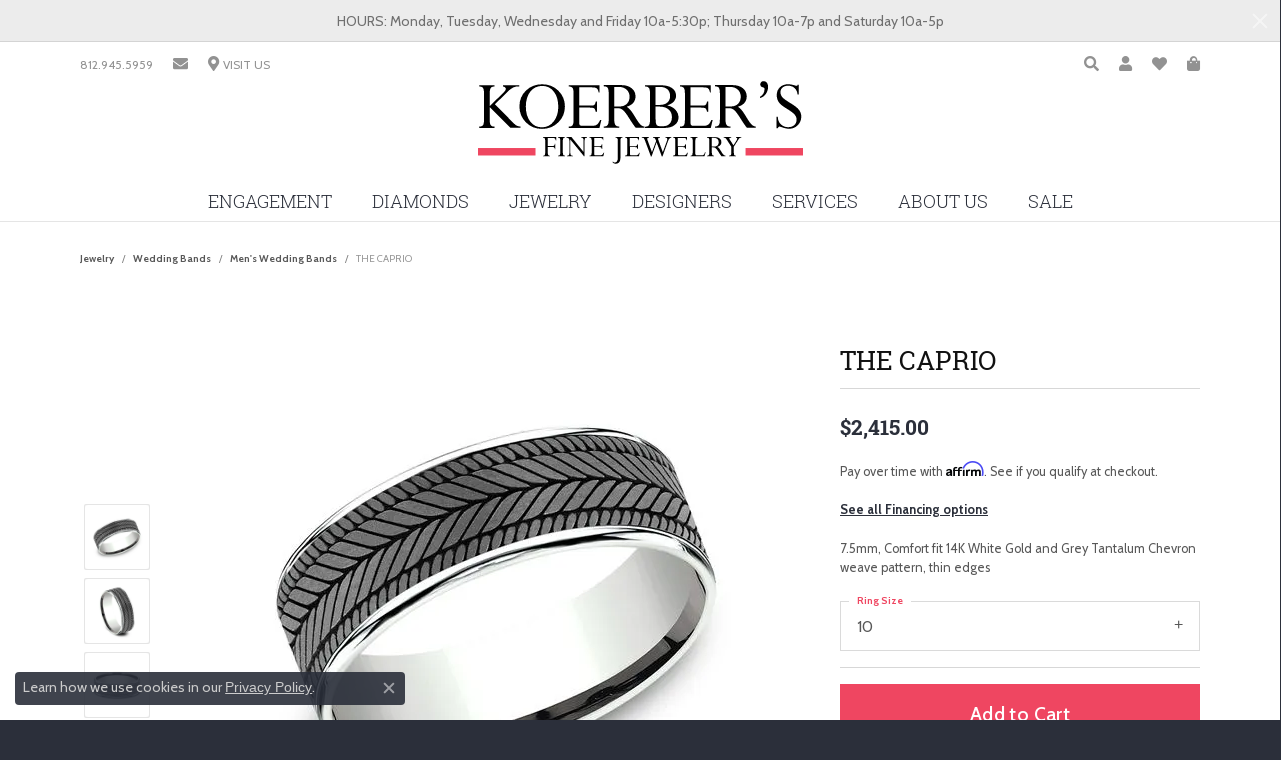

--- FILE ---
content_type: text/html; charset=UTF-8
request_url: https://www.koerbersfinejewelry.com/jewelry-details/mens-wedding-bands/the-caprio/721233
body_size: 20044
content:
<!DOCTYPE html>
<html lang="en">
	<head>
		<meta charset="utf-8">
		<title>Ammara Stone THE CAPRIO CFTBP9575877GTA14KW10 | Koerbers Fine Jewelry Inc | New Albany, IN</title>	
		
		
		<link rel="preconnect" href="//v6master-puma.shopfinejewelry.com/">
		<link rel="preconnect" href="https://cdn.jewelryimages.net/">
		
		<link rel="stylesheet" href="/css/_monolith.min.css?t=43" media="all">
				
		
		
		<link rel="stylesheet" href="//v6master-puma.shopfinejewelry.com/js/vendor/OwlCarousel2-2.3.4/dist/assets/owl.carousel.min.css?t=koerbersfinejewelry43444"  media="print" onload="this.media='all'">
		<link rel="stylesheet" href="//v6master-puma.shopfinejewelry.com/js/vendor/magiczoomplus-commercial/magiczoomplus/magiczoomplus.css?t=koerbersfinejewelry43444"  media="print" onload="this.media='all'">
		<link rel="stylesheet" href="//v6master-puma.shopfinejewelry.com/js/vendor/bootstrap4-datetimepicker-master/build/css/bootstrap-datetimepicker.min.css?t=koerbersfinejewelry43444"  media="print" onload="this.media='all'">
		<link rel="stylesheet" href="//v6master-puma.shopfinejewelry.com/js/src/components/phone-number-input/css/phone-number-input.min.css?t=koerbersfinejewelry43444"  media="print" onload="this.media='all'">
		<link rel="stylesheet" href="//v6master-puma.shopfinejewelry.com/js/vendor/jquery.realperson.package-2.0.1/jquery.realperson.css?t=koerbersfinejewelry43444"  media="print" onload="this.media='all'">
		<link rel="stylesheet" href="//v6master-puma.shopfinejewelry.com/fonts/diamond-shapes/diashapes-v6.min.css" media="print" onload="this.media='all';">
		<link rel="stylesheet" href="//v6master-puma.shopfinejewelry.com/fonts/ring-settings/big-ring-settings-style.min.css" media="print" onload="this.media='all';">
		<link rel="stylesheet" href="//v6master-puma.shopfinejewelry.com/css/fragments/consentManagementPlatform.min.css" media="print" onload="this.media='all';">
		<link rel="stylesheet" href="//v6master-puma.shopfinejewelry.com/css/fragments/toggleSwitch.min.css" media="print" onload="this.media='all';">
		<link rel="stylesheet" href="//v6master-puma.shopfinejewelry.com/css/fragments/address-table.min.css" media="print" onload="this.media='all';">
		<link rel="stylesheet" href="//v6master-puma.shopfinejewelry.com/fonts/icons/css/fontawesome-solid.min.css" media="print" onload="this.media='all';">
		<link rel="stylesheet" href="//v6master-puma.shopfinejewelry.com/fonts/icons/css/brands.min.css" media="print" onload="this.media='all';">
		<link rel="stylesheet" href="/css/_quick-search.min.css?t=koerbersfinejewelry43444"  media="print" onload="this.media='all'">
		<link rel="stylesheet" href="//v6master-puma.shopfinejewelry.com/js/build/components/login/css/login.min.css?t=koerbersfinejewelry43444"  media="print" onload="this.media='all'">
		<link rel="stylesheet" href="/css/_login.min.css?t=koerbersfinejewelry43444"  media="print" onload="this.media='all'">
		<link rel="stylesheet" href="/css/_cart.min.css?t=koerbersfinejewelry43444"  media="print" onload="this.media='all'">
		<link rel="stylesheet" href="/css/_wishlist.min.css?t=koerbersfinejewelry43444"  media="print" onload="this.media='all'">
			<link rel="stylesheet" href="//v6master-puma.shopfinejewelry.com/css/pages/jewelry-details.min.css?t=koerbersfinejewelry43444" media="all">		
		
		
		
			<link rel="stylesheet" href="/css/local.php?settingsSrc=koerbersfinejewelryV6&t=43" media="all">
		
		<link rel="stylesheet" href="/css/local.css?t=43" media="all">
		<link rel="stylesheet" href="//v6master-puma.shopfinejewelry.com/css/print.min.css?t=43" media="print" type="text/css">
	
		<script data-load-position="inline">
			window.cmpSettings = {"useOptInConsentPolicy":false,"showConsentManagementOptions":false,"includeRolexCookieOptions":false,"includePersonalizationCookieOption":true,"forRolexHybrid":false,"rolexCMPVersion":1};
		</script>
		<script src="//v6master-puma.shopfinejewelry.com/js/globalScripts/cookieBlocker.js" data-load-position="inline"></script>
		
		<script>
			var blockedCookieScripts = [];
		</script>		
		<!-- Global site tag (gtag.js) - Google Analytics -->
		<script data-load-position="early 0" async src="https://www.googletagmanager.com/gtag/js?id=UA-137778098-13"></script>
		<script data-load-position="inline">
			window.dataLayer = window.dataLayer || [];
			function gtag(){dataLayer.push(arguments);}
			gtag('js', new Date());

			gtag('config', 'UA-137778098-13'); 
		</script>		
		
		

		<!-- HEAD INCLUDES START -->
		<!-- Google Tag Manager -->
<script>(function(w,d,s,l,i){w[l]=w[l]||[];w[l].push({'gtm.start':
new Date().getTime(),event:'gtm.js'});var f=d.getElementsByTagName(s)[0],
j=d.createElement(s),dl=l!='dataLayer'?'&l='+l:'';j.async=true;j.src=
'https://www.googletagmanager.com/gtm.js?id='+i+dl;f.parentNode.insertBefore(j,f);
})(window,document,'script','dataLayer','GTM-WZRXBS8');</script>
<!-- End Google Tag Manager -->

<!-- Pinterest Tag -->
<script>
!function(e){if(!window.pintrk){window.pintrk = function () {
window.pintrk.queue.push(Array.prototype.slice.call(arguments))};var
  n=window.pintrk;n.queue=[],n.version="3.0";var
  t=document.createElement("script");t.async=!0,t.src=e;var
  r=document.getElementsByTagName("script")[0];
  r.parentNode.insertBefore(t,r)}}("https://s.pinimg.com/ct/core.js");
pintrk('load', '2614482583072', {em: '<user_email_address>'});
pintrk('page');
</script>
<noscript>
<img height="1" width="1" style="display:none;" alt=""
  src="https://ct.pinterest.com/v3/?event=init&tid=2614482583072&pd[em]=<hashed_email_address>&noscript=1" />
</noscript>
<!-- end Pinterest Tag -->

<meta name="p:domain_verify" content="8959649de7cb516304dc24fc0a9f88eb"/>

<!-- Facebook Pixel Code -->
<script>
  !function(f,b,e,v,n,t,s)
  {if(f.fbq)return;n=f.fbq=function(){n.callMethod?
  n.callMethod.apply(n,arguments):n.queue.push(arguments)};
  if(!f._fbq)f._fbq=n;n.push=n;n.loaded=!0;n.version='2.0';
  n.queue=[];t=b.createElement(e);t.async=!0;
  t.src=v;s=b.getElementsByTagName(e)[0];
  s.parentNode.insertBefore(t,s)}(window, document,'script',
  'https://connect.facebook.net/en_US/fbevents.js');
  fbq('init', '2264336317136577');
  fbq('track', 'PageView');
</script>
<noscript><img height="1" width="1" style="display:none"
  src="https://www.facebook.com/tr?id=2264336317136577&ev=PageView&noscript=1"
/></noscript>
<!-- End Facebook Pixel Code -->

<meta name="google-site-verification" content="AZv7u-yIiYSL05UfCQtyJl8Tli0SCCTkU3C5CVD5PSw" />
<meta name="facebook-domain-verification" content="87ohs1y0axvnlkr838tggw6dxxy4if" /><script>window.userCurrency = "USD";</script>
		<!-- HEAD INCLUDES END -->

		
					
		<script data-load-position="early 0">window.pageInfo={"itemID":"721233","itemDetails":{"itemID":"721233","masterID":"2513283","jewelryClassID":"18","itemUrl":null,"vendorID":"00028","edgeVendID":"","folderName":"benchmark","has1x1":"0","imgFileName":"CFTBP9575877GTA14KW10.jpg","imgAlt1":"","imgFileName2":"CFTBP9575877GTA14KW10_2.jpg","imgAlt2":"","imgFileName3":"CFTBP9575877GTA14KW10_3.jpg","imgAlt3":"","imgFileName4":"CFTBP9575877GTA14KW10_4.jpg","imgAlt4":"","imgFileName5":null,"imgAlt5":"","videoFile":"","youtubeLink":"","imgUrl":"galleries\/benchmark\/CFTBP9575877GTA14KW10.jpg","collectionID":"83","itemTitle":"THE CAPRIO","description":"7.5mm, Comfort fit 14K White Gold and Grey Tantalum Chevron weave pattern, thin edges ","styleNo":"CFTBP9575877GTA14KW10","vendorStyle":"00028-CFTBP9575877GTA14KW","GUID":"","RFID":"","gender":"","ringSetting":"0","settingType":null,"centerStoneIncluded":"0","centerCtWt":"0.00","centerDiaShape":"0","centerDiaCut":"0","centerDiaClarity":"0","centerDiaColor":"0","centerDiaDimensions":"","centerDiaCertType":"0","centerDiaCertImg":"","centerDiaCertNo":"","centerDiaFluorescence":"0","centerDiaTable":"0.00","centerDiaDepth":"0.00","centerDiaCulet":"0","centerDiaPrice":"0.00","centerDiaPricePerCarat":"0.00","commonDiaCtWt":"0.00","commonDiaShape":"0","commonDiaCut":"0","commonDiaClarity":"0","commonDiaColor":"0","totalDiaCount":"0","totalDiaCtWt":"0.00","shapeRange":"","centerGemIncluded":"0","centerGemType":"0","centerGemShape":"0","centerGemstoneCtWt":"0.00","centerGemDimensions":"","centerGemQuality":"","gemstoneType":null,"gemstoneTypeA":"0","gemstoneTypeACtWt":"0.00","gemstoneTypeACount":"0","gemstoneTypeB":"0","gemstoneTypeBCtWt":"0.00","gemstoneTypeBCount":"0","gemstoneTypeC":"0","gemstoneTypeCCtWt":"0.00","gemstoneTypeCCount":"0","gemstoneTypeD":"0","gemstoneTypeDCtWt":"0.00","gemstoneTypeDCount":"0","gemstoneTypeE":"0","gemstoneTypeECtWt":"0.00","gemstoneTypeECount":"0","totalGemstoneWt":"0.00","fullMetalType":"Tantalum","metalType1":"TANT","length":"0.00","lengthType":"","width":"7.50","widthType":"","size":null,"color":null,"letter":null,"era":null,"ringSizes":"10","stockLevel":"1","availability":"7-10","freeShipping":"0","weight":"1.00","weightType":"","enableCheckout":"1","lowCt":"0.00","highCt":"0.00","categoryTitle":"Men's Wedding Bands","categoryUrl":"mens-wedding-bands","h1Tag":"","parentCategoryTitle":"Wedding Bands","parentCategoryUrl":"wedding-bands","retail":2415,"salePrice":0,"imgFileName_exists":null,"imgFileName_width":null,"imgFileName2_exists":null,"imgFileName2_width":null,"imgFileName3_exists":null,"imgFileName3_width":null,"imgFileName4_exists":null,"imgFileName4_width":null,"imgFileName5_exists":null,"imgFileName5_width":null,"nonStandardImage":null,"similarSKUs":"{\"idList\":[\"661435\",\"662277\",\"663087\",\"663009\",\"663491\",\"685675\",\"661205\",\"660937\",\"716125\",\"719593\"],\"ctime\":1736625989}","itemMetaTitle":"","itemMetaKeywords":"","itemMetaDescription":"","itemVisible":"1","autoUpdate":"1","collectionTitle":"Ammara Stone","collectionUrl":"ammara-stone","logoWhite":"ammara-stone-benchmark-logo-white","copyHybrid":"Ammara Stone represents the notion of united strength. The word \"Ammara\" (deriving from the Greek word Amarantos) translates to unfading and eternal. Coupled with the word \"Stone\", the Ammara Stone name represent the stone-like foundation shared between you and yours. The Ammara Stone line breaks the barriers of traditional ring design. There is nothing traditional about the eternal bond you share, and your ring should be no different.","masterCollectionID":"00515","jsonData":null,"fixedShippingPrice":"0.00","metalFinish":"","style":"","watchType":"","watchBraceletMaterial":"","watchBraceletColor":"","watchCaseSize":"","watchCaseMaterial":"","watchCrystalType":"","watchBezel":"","watchDialColor":"","watchDialShape":"","watchDialType":"","watchMovement":"","watchWaterResistance":"","watchFunctions":"","watchBraceletStyle":"","commonStoneType":"0","hidePrice":"0","excludeFromCoupons":"0","isERDBrand":"0","collection":"","fretail":"$2,415.00","fsalePrice":"$0.00","collectionLogoURL":"\/\/collections.jewelryimages.net\/collections_logos\/ammara-stone-benchmark-logo-white.jpg","imageSource":"\/\/cdn.jewelryimages.net\/galleries\/benchmark\/CFTBP9575877GTA14KW10.jpg?v=43"},"baseSKU":"00028-CFTBP9575877GTA14KW","baseSKURaw":"CFTBP9575877GTA14KW","jewelryClassID":"18","jsonData":false,"styleNo":"CFTBP9575877GTA14KW10","scrambledStlyeNo":"","itemTitle":"THE CAPRIO","itemVisible":"1","categoryUrl":"mens-wedding-bands","collectionID":"83","edgeVendID":"","vendorID":"00028","erdLegacyUrl":false,"variationStyle":"","imageBaseURL":"","image1":"\/\/cdn.jewelryimages.net\/galleries\/benchmark\/CFTBP9575877GTA14KW10.jpg?v=43","image2":"\/\/cdn.jewelryimages.net\/galleries\/benchmark\/CFTBP9575877GTA14KW10_2.jpg?v=43","image3":"\/\/cdn.jewelryimages.net\/galleries\/benchmark\/CFTBP9575877GTA14KW10_3.jpg?v=43","image4":"\/\/cdn.jewelryimages.net\/galleries\/benchmark\/CFTBP9575877GTA14KW10_4.jpg?v=43","image5":"","image6":"https:\/\/cdn.jewelryimages.net\/static\/v6master\/images\/page_content\/Punchmark_600x800-optimized.gif?webpSupport=0","variationColNames":"[]","ringSizeHasJSON":false,"ringSizeJSON":"10","session":"48292704694eb45263bd257c78390647","referer":"","hideDecimals":"0","hideAllPrices":"0","price":2415,"currency":"USD","hidePriceMessage":"Call for Price","calculateLiveSettingPrice":false,"metalType":"TANT","metalFinish":"","diamondQuality":"","priceAdj":1,"forexMultiplier":1,"similarItems":{"success":true,"retArr":[{"imageSource":"\/\/cdn.jewelryimages.net\/galleries\/benchmark\/0125R7010TA13.jpg?v=43","itemUrl":"\/jewelry-details\/mens-wedding-bands\/the-hero\/661435","itemTitle":"THE HERO","retail":"1540.00","salePrice":"0.00"},{"imageSource":"\/\/cdn.jewelryimages.net\/galleries\/benchmark\/0125R7763TA06.5.jpg?v=43","itemUrl":"\/jewelry-details\/mens-wedding-bands\/the-stryker\/662277","itemTitle":"THE STRYKER","retail":"1540.00","salePrice":"0.00"},{"imageSource":"\/\/cdn.jewelryimages.net\/galleries\/benchmark\/0125Y7740TA06.jpg?v=43","itemUrl":"\/jewelry-details\/mens-wedding-bands\/the-phantom\/663087","itemTitle":"THE PHANTOM","retail":"1540.00","salePrice":"0.00"},{"imageSource":"\/\/cdn.jewelryimages.net\/galleries\/benchmark\/025TA703414KR12.jpg?v=43","itemUrl":"\/jewelry-details\/mens-wedding-bands\/the-gauge\/663009","itemTitle":"THE GAUGE","retail":"2745.00","salePrice":"0.00"},{"imageSource":"\/\/cdn.jewelryimages.net\/galleries\/benchmark\/025W7393TA06.jpg?v=43","itemUrl":"\/jewelry-details\/mens-wedding-bands\/the-caspian\/663491","itemTitle":"THE CASPIAN","retail":"2065.00","salePrice":"0.00"},{"imageSource":"\/\/cdn.jewelryimages.net\/galleries\/benchmark\/032R6561GTA13.jpg?v=43","itemUrl":"\/jewelry-details\/mens-wedding-bands\/the-defender\/685675","itemTitle":"THE DEFENDER","retail":"2055.00","salePrice":"0.00"},{"imageSource":"\/\/cdn.jewelryimages.net\/galleries\/benchmark\/BP025R7613TA13.jpg?v=43","itemUrl":"\/jewelry-details\/mens-wedding-bands\/the-ozark\/661205","itemTitle":"THE OZARK","retail":"2045.00","salePrice":"0.00"},{"imageSource":"\/\/cdn.jewelryimages.net\/galleries\/benchmark\/BP025W7611GTA13.jpg?v=43","itemUrl":"\/jewelry-details\/mens-wedding-bands\/the-gunnison\/660937","itemTitle":"THE GUNNISON","retail":"2045.00","salePrice":"0.00"},{"imageSource":"\/\/cdn.jewelryimages.net\/galleries\/benchmark\/CF378003GTA14KY11.jpg?v=43","itemUrl":"\/jewelry-details\/mens-wedding-bands\/the-harvest\/716125","itemTitle":"THE HARVEST","retail":"1670.00","salePrice":"0.00"},{"imageSource":"\/\/cdn.jewelryimages.net\/galleries\/benchmark\/CF378005GTA14KY11.jpg?v=43","itemUrl":"\/jewelry-details\/mens-wedding-bands\/the-timeless\/719593","itemTitle":"THE TIMELESS","retail":"1670.00","salePrice":"0.00"},{"imageSource":null,"itemUrl":null,"itemTitle":null,"retail":null,"salePrice":null}],"date":1736625989000},"enableCustomerWishlist":"1","enableGuestWishlist":"1","customer":{"loggedIn":false,"hasGuestWishlist":false,"firstName":"","lastName":"","email":"","phone":""},"lowCt":"0.00","highCt":"0.00","shapeRange":"","showChatButtonJewelryDetails":"0","jewelryDescriptionShowMoreButton":true,"affirmPublicKey":"1BHBY3DJ1BG86MQG","financingPageVisibility":"1","storename":"Koerbers Fine Jewelry Inc","storeaddress":"<br>3095 Blackiston Mill Road<br>New Albany, IN 47150-9536<br>","cartButtonDefaultText":"Add to Cart","availableLocationInputHTML":"<input type=\"hidden\" value=\"1\" name=\"location\" class=\"appt-location\">","locationDayTime":{"1":{"locationName":"New Albany Store","daysOfWeekDisabled":[0],"timeOfDay":{"1":{"open":"10:00:00","close":"17:00:00"},"2":{"open":"10:00:00","close":"17:00:00"},"3":{"open":"10:00:00","close":"17:00:00"},"4":{"open":"10:00:00","close":"18:30:00"},"5":{"open":"10:00:00","close":"17:00:00"},"6":{"open":"10:00:00","close":"16:30:00"}},"closedHolidayDates":[],"adjustedHolidayHours":[]}},"locationsFieldInquiries":"1","customerID":null};</script>			
		
<script>
	window.enableEcommerce = "1";
</script>

		
<script>
	window.fbAppId = "1067336030322446";
</script>

		
	<script>
		window.googleAppId = "522739862603-9cnc28esu2ntos9aevhluql3ikdjgqpo.apps.googleusercontent.com";
	</script>

		<script type="application/ld+json">{"@context":"https:\/\/schema.org","@type":"Product","name":"THE CAPRIO","image":["\/\/cdn.jewelryimages.net\/galleries\/benchmark\/CFTBP9575877GTA14KW10.jpg?v=43","\/\/cdn.jewelryimages.net\/galleries\/benchmark\/CFTBP9575877GTA14KW10_2.jpg?v=43","\/\/cdn.jewelryimages.net\/galleries\/benchmark\/CFTBP9575877GTA14KW10_3.jpg?v=43","\/\/cdn.jewelryimages.net\/galleries\/benchmark\/CFTBP9575877GTA14KW10_4.jpg?v=43"],"description":"7.5mm, Comfort fit 14K White Gold and Grey Tantalum Chevron weave pattern, thin edges ","sku":"CFTBP9575877GTA14KW10","mpn":"00028-CFTBP9575877GTA14KW","brand":{"@type":"Brand","name":"Ammara Stone"},"offers":{"@type":"Offer","url":"https:\/\/www.koerbersfinejewelry.com\/jewelry-details\/mens-wedding-bands\/the-caprio\/721233","priceCurrency":"USD","price":"2415","priceValidUntil":"2025-12-13","availability":"https:\/\/schema.org\/InStock","shippingDetails":{"@type":"OfferShippingDetails","shippingRate":{"@type":"MonetaryAmount","currency":"USD"},"shippingDestination":{"@type":"DefinedRegion","addressCountry":"US"},"deliveryTime":{"@type":"ShippingDeliveryTime","handlingTime":{"@type":"QuantitativeValue","minValue":"7","maxValue":"10"},"businessDays":{"@type":"OpeningHoursSpecification","dayOfWeek":["https:\/\/schema.org\/Monday","https:\/\/schema.org\/Tuesday","https:\/\/schema.org\/Wednesday","https:\/\/schema.org\/Thursday","https:\/\/schema.org\/Friday","https:\/\/schema.org\/Saturday"]}}}}}</script>
		<meta name="description" content="Shop Ammara Stone Men's Wedding Bands like this CFTBP9575877GTA14KW10 THE CAPRIO at Koerbers Fine Jewelry Inc in New Albany IN">
		<meta name="referrer" content="strict-origin-when-cross-origin">
		<meta name="keywords" content="">
		<meta name="viewport" content="width=device-width, initial-scale=1">
		<!-- Open Graph Meta -->
		<meta property="og:title" content="THE CAPRIO">
		<meta property="og:description" content="7.5mm, Comfort fit 14K White Gold and Grey Tantalum Chevron weave pattern, thin edges ">
		<meta property="og:image" content="https://cdn.jewelryimages.net/galleries/benchmark/CFTBP9575877GTA14KW10.jpg?v=43">
		<meta property="product:brand" content="Ammara Stone">
		<meta property="product:availability" content="Ships in 7-10 Business Days">
		<meta property="product:condition" content="new">
		<meta property="product:price:amount" content="$2,415.00">
		<meta property="product:price:currency" content="USD">
		<meta property="product:retailer_item_id" content="721233">
		<!-- End Graph Meta -->

		
	</head>
	<body id="jewelry-details" class=" icofont-fontawesome-solid" data-theme="customized theme">		
		<!-- START BODY INCLUDE -->
		<script type="text/javascript">
    adroll_adv_id = "DH37J6X6SNBOPCKO63FVEZ";
    adroll_pix_id = "HPJVV22M5VFEHJTP33DTL5";

    (function () {
        var _onload = function(){
            if (document.readyState && !/loaded|complete/.test(document.readyState)){setTimeout(_onload, 10);return}
            if (!window.__adroll_loaded){__adroll_loaded=true;setTimeout(_onload, 50);return}
            var scr = document.createElement("script");
            var host = (("https:" == document.location.protocol) ? "https://s.adroll.com" : "http://a.adroll.com");
            scr.setAttribute('async', 'true');
            scr.type = "text/javascript";
            scr.src = host + "/j/roundtrip.js";
            ((document.getElementsByTagName('head') || [null])[0] ||
                document.getElementsByTagName('script')[0].parentNode).appendChild(scr);
        };
        if (window.addEventListener) {window.addEventListener('load', _onload, false);}
        else {window.attachEvent('onload', _onload)}
    }());
</script>

<script src="https://connect.podium.com/widget.js#ORG_TOKEN=e1adbda7-7fd0-430a-8649-3fe4ba4b6cc7" defer="defer" id="podium-widget" data-organization-api-token="e1adbda7-7fd0-430a-8649-3fe4ba4b6cc7"></script>

<!-- Google Tag Manager (noscript) -->
<noscript><iframe src="https://www.googletagmanager.com/ns.html?id=GTM-WZRXBS8"
height="0" width="0" style="display:none;visibility:hidden"></iframe></noscript>
<!-- End Google Tag Manager (noscript) -->
		<!-- END BODY INCLUDE -->
		
		<!-- No podium chat active -->
		
		
		<a class="skippy sr-only sr-only-focusable" href="#website-navigation"><span class="skippy-text">Skip to primary navigation</span></a><a class="skippy sr-only sr-only-focusable" href="#main-sections"><span class="skippy-text">Skip to main content</span></a><a class="skippy sr-only sr-only-focusable" href="#footer"><span class="skippy-text">Skip to footer</span></a>


			<div class="alert alert-global" role="alert">
				HOURS: Monday, Tuesday, Wednesday and Friday 10a-5:30p; Thursday 10a-7p and Saturday 10a-5p	
				<button type="button" class="btn-close btn-close-white close" data-bs-dismiss="alert" aria-label="Close"></button>
			</div>

<header >
	<div class="container main-content">				
		<div class="row">
			<div class="col main-content-col  ">
				
		<div class="container content-toolbar top">
			<div class="content-toolbar-inner align-items-center justify-content-between justify-content-sm-between justify-content-md-between justify-content-lg-between">
				<ul class="left d-flex d-sm-flex d-md-flex d-lg-flex "><li class="toolbar-item  item-"><a href="tel:8129455959"><span>812.945.5959</span></a></li><li class="toolbar-item d-none d-md-block item-"><a href="/contact"><i class="icon-email"></i></a></li><li class="toolbar-item  item-"><a href="/contact"><i class="icon-map-marker"></i><span>VISIT US</span></a></li>
				</ul>
				<ul class="right d-flex d-sm-flex d-md-flex d-lg-flex ">
			<li class="toolbar-item dropdown  item-search">
				<a href="javascript:void(0)" data-bs-toggle="dropdown" data-bs-hover="dropdown" aria-haspopup="menu" aria-expanded="false" id="inner-content-menu-item-right-search-1" aria-label="Toggle Search Menu"><i class="icon-search" aria-hidden="true"></i><span class="sr-only">Toggle Search Menu</span></a>
				<div class="dropdown-menu menu-search dropdown-menu-right" aria-labelledby="inner-content-menu-item-right-search-1">
					<div class="d-flex justify-content-center align-items-stretch flex-column px-2">
						<form action="/jewelry" role="search" method="GET" class="d-block w-100">
							<div class="input-group">
								<label for="content-toolbar-search-kw" class="sr-only">Search for...</label>
								<input type="text" class="form-control" id="content-toolbar-search-kw" name="kw" placeholder="Search for...">
								<span class="input-group-btn">
									<button class="btn btn-default px-3" type="submit" aria-label="Submit search"><i class="icon-search" aria-hidden="true"></i></button>
								</span>
							</div>
						</form>
					</div>
				</div>
			</li>
			<li class="toolbar-item dropdown  item-account">
				<a href="javascript:void(0)" class="dropdown-toggle" data-bs-toggle="dropdown" data-bs-hover="dropdown" aria-haspopup="menu" aria-expanded="false" id="inner-content-menu-item-right-account-2"><i class="icon-user" aria-hidden="true"></i><span class="sr-only">Toggle My Account Menu</span></a>
				<div class="dropdown-menu menu-account dropdown-menu-right my-account-dropdown punchmarkLogin" aria-labelledby="inner-content-menu-item-right-account-2">
				</div>
			</li>
			<li class="toolbar-item dropdown  item-wishlist">
				<a href="javascript:void(0)" class="dropdown-toggle" data-bs-toggle="dropdown" data-bs-hover="dropdown" aria-haspopup="menu" aria-expanded="false" id="top-menu-item-right-wishlist-3" aria-label="My Wish List"><i class="icon-heart" aria-hidden="true"></i><span class="sr-only">Toggle My Wishlist</span></a>
				<div class="dropdown-menu menu-wishlist dropdown-menu-right global-wish-list-dropdown" data-type="item" data-src="wishlist" data-parent="" data-thumbs="1" data-action="get_items" data-count="3" data-template="template-wishlist-item" aria-labelledby="top-menu-item-right-wishlist-3"></div>
				<script type="text/x-tmpl" id="template-wishlist-item">
					{% if (o.length) { %}
						{% for (var i=0; i<o.length; i++) { %}
							<div class="wishlist-item media">
								<a href="{%=o[i].itemUrl%}" class="media-thumb">
									<div class="image-div" style="background-image:url({%=o[i].fullImage%});">
										<img src="https://placeholder.shopfinejewelry.com/150x150" class="placeholder" alt="">
									</div>
								</a>
								<div class="media-body">
									<h6 class="media-heading text-truncate">{%=o[i].itemTitle%}</h6>
									<span class="media-description text-truncate">Style #: {%#o[i].styleNo%}</span>
									{% if (o[i].salePrice > 0 && o[i].retail > 0) { %}
										<span class="media-price"><strike>${%=o[i].salePrice%}</strike> ${%=o[i].retail%}</span>
									{% } else if(o[i].retail == 0.00 || o[i].retail == "") { %}
										<span class="media-price">Call for Price</span>
									{% } else { %}
										<span class="media-price">${%=o[i].retail%}</span>
									{% } %}
								</div>
							</div>
						{% } %}
						<div class="px-2">
							<a href="/myaccount-wishlist" class="btn btn-primary btn-md btn-block btn-view-wishlist">View My Wish List</a>
						</div>
					{% } else { %}
						<div class="wishlist-empty">
							<div class="menu-cart-subtotal px-20">
								<p class="text-center">You have no items in your wish list.</p>
							</div>
							<div class="menu-cart-buttons">
								<a href="/jewelry" class="btn btn-primary btn-block">Browse </a>
							</div>
						</div>
					{% } %}
				</script>
			</li>
				<li class="toolbar-item dropdown  item-cart">
					<a href="javascript:void(0)" class="dropdown-toggle" data-bs-toggle="dropdown" data-bs-hover="dropdown" aria-haspopup="menu" aria-expanded="false" id="inner-content-menu-item-right-cart-4" aria-label="My Shopping Cart"><i class="icon-shopping-bag" aria-hidden="true"></i><span class="sr-only">Toggle Shopping Cart Menu</span></a>
					<div class="dropdown-menu menu-cart dropdown-menu-right global-cart-dropdown" data-type="item" data-src="cart_nav" data-action="get_cart_items" data-template="template-cart-item" aria-labelledby="inner-content-menu-item-right-cart-4">
					</div>
					<script type="text/x-tmpl" id="template-cart-item">
						{% if (o.items.length) { %}
							{% for (var i in o.items) { %}
								<div class="wishlist-item media">
									<a href="javascript:void(0)" class="media-thumb">
										<div class="image-div" style="background-image:url({%=o.items[i].imgUrl%});">
											<img src="https://placeholder.shopfinejewelry.com/150x150" class="placeholder" alt="">
										</div>
									</a>
									<div class="media-body">
										<h6 class="media-heading text-truncate">{%#o.items[i].itemTitle%}</h6>
									<span class="media-description text-truncate">Style #: {%#o.items[i].sku%}</span>
										{%  if(o.items[i].price == 0.00 || o.items[i].price == "") { %}
											<span class="media-price">Call for Price</span>
										{% } else { %}
											<span class="media-price">{%=o.items[i].price%}</span>
										{% } %}
									</div>
								</div>
							{% } %}
							<div class="px-2">
								<a href="/cart" class="btn btn-primary btn-md btn-block btn-view-wishlist">View My Cart</a>
							</div>
						{% } else { %}
							<div class="">
								<div class="menu-cart-subtotal px-20">
									<p class="text-center">You have no items in your cart.</p>
								</div>
								<div class="menu-cart-buttons">
									<a href="/jewelry" class="btn btn-primary btn-block">Browse </a>
								</div>
							</div>
						{% } %}
					</script>
				</li>
				</ul>
			</div>
		</div>
				
		<a href="/" id="logo">
			<img src="/images/logo.svg" width="513.8" height="144" alt="Koerbers Fine Jewelry Inc logo" class="mx-auto" loading="eager" decoding="sync" fetchpriority="high">
		</a>
				
				
			</div>
		</div>
	</div>
	<!-- Nav generated 20251113181451 -->

	<div class='container nav-default'>
		<div class='row'>
			<div class='col'>
<nav class="navbar navbar-expand-md navbar-menu-position-left show-dropdown-toggles  justify-content-end" id="website-navigation" aria-label="Primary">
	
<button class="navbar-toggler d-inline-block d-md-none" type="button" data-animation="animation-1" data-bs-toggle="slide-collapse-left" data-bs-target="#main-navigation" aria-controls="main-navigation" aria-expanded="false" aria-label="Toggle navigation">	
	<span class="navbar-toggler-icon">
		<span aria-hidden="true"></span>
		<span aria-hidden="true"></span>
		<span aria-hidden="true"></span>
	</span>
</button>
	<div class="collapse navbar-collapse justify-content-center" id="main-navigation">
		<div class='container inner-nav  px-0 px-md-10'>
		<ul class="navbar-nav justify-content-center " id="menubar-left" noselect><li class="dropdown has-a-plus dropdown-wide nav-item "><div class="nav-link-and-plus-wrap d-flex justify-content-between align-items-center w-100"><a href="/jewelry/engagement-rings" data-url="/jewelry/engagement-rings" class="nav-link "  id="menu-item-megamenu-ringsettings-1">Engagement</a><button type="button" class="dropdown-plus d-flex d-md-none" aria-haspopup="menu" aria-expanded="false" id="menu-item-plus-megamenu-ringsettings-1"><i class="icon-plus" aria-hidden="true"></i></button></div><div class="dropdown-menu dropdown-menu-wide menu-megamenu-ringsettings dropdown-menu-left" aria-labelledby="menu-item-megamenu-ringsettings-1">
			<div class="container">
				<div class="row">
			<div class="col-12 col-md-6">
				<span class="dropdown-item-parent parent-has-kids hide">Choose your Style</span>
				<div class="row ringsettings pt-md-2">
					<div class="col-12 d-flex d-md-none flex-wrap d-flex d-md-none">
						<a class="dropdown-item w-33" href="/ringsettings?settingtype=solitaire"><i class="big-setting-solitaire"></i><span>Solitaire</span></a>
						<a class="dropdown-item w-33" href="/ringsettings?settingtype=side-stone"><i class="big-setting-sidestone"></i><span>Side-Stone</span></a>
						<a class="dropdown-item w-33" href="/ringsettings?settingtype=three-stone"><i class="big-setting-threestone"></i><span>Three Stone</span></a>										
						<a class="dropdown-item w-33" href="/ringsettings?settingtype=halo"><i class="big-setting-halo"></i><span>Halo</span></a>
						<a class="dropdown-item w-33" href="/ringsettings?settingtype=pave"><i class="big-setting-pave"></i><span>Pave</span></a>
						<a class="dropdown-item w-33" href="/ringsettings?settingtype=antique"><i class="big-setting-vintage"></i><span>Antique</span></a>										
						<a class="dropdown-item w-33" href="/ringsettings?settingtype=single-row"><i class="big-setting-channel-set"></i><span>Single Row</span></a>
						<a class="dropdown-item w-33" href="/ringsettings?settingtype=multi-row"><i class="big-setting-splitshank"></i><span>Multi Row</span></a>
						<a class="dropdown-item w-33" href="/ringsettings?settingtype=bypass"><i class="big-setting-bypass"></i><span>Bypass</span></a>
					</div>
					<div class="col-12 col-sm-6 d-none d-md-block d-none d-md-flex flex-column">
						<a class="dropdown-item w-100" href="/ringsettings?settingtype=solitaire"><i class="big-setting-solitaire"></i><span>Solitaire</span></a>
						<a class="dropdown-item w-100" href="/ringsettings?settingtype=side-stone"><i class="big-setting-sidestone"></i><span>Side-Stone</span></a>
						<a class="dropdown-item w-100" href="/ringsettings?settingtype=three-stone"><i class="big-setting-threestone"></i><span>Three Stone</span></a>										
						<a class="dropdown-item w-100" href="/ringsettings?settingtype=halo"><i class="big-setting-halo"></i><span>Halo</span></a>
						<a class="dropdown-item w-100" href="/ringsettings?settingtype=pave"><i class="big-setting-pave"></i><span>Pave</span></a>
					</div>
					<div class="col-4 col-sm-6 d-none d-md-block d-none d-md-flex flex-column">
						<a class="dropdown-item w-100" href="/ringsettings?settingtype=antique"><i class="big-setting-vintage"></i><span>Vintage</span></a>										
						<a class="dropdown-item w-100" href="/ringsettings?settingtype=single-row"><i class="big-setting-channel-set"></i><span>Single Row</span></a>
						<a class="dropdown-item w-100" href="/ringsettings?settingtype=multi-row"><i class="big-setting-splitshank"></i><span>Multi Row</span></a>
						<a class="dropdown-item w-100" href="/ringsettings?settingtype=bypass"><i class="big-setting-bypass"></i><span>Bypass</span></a>
					</div>									
				</div>								
			</div><div class="col-12 col-md-auto"><div class="dropdown dropdown-submenu"><div class="nav-link-and-plus-wrap d-flex justify-content-between align-items-center w-100"><a href="/jewelry/engagement-rings" class="dropdown-item dropdown-item-parent  parent-has-kids"     id="submenu-item-megamenu-ringsettings-1-1">Engagement Rings</a><button type="button" class="dropdown-plus d-flex d-md-none" aria-haspopup="menu" aria-expanded="false" data-children-count="1" id="submenu-item-plus-megamenu-ringsettings-1-1" ><i class="icon-plus" aria-hidden="true"></i></button></div><div class="dropdown-menu dropdown-menu-left dropdown-menu-children" aria-labelledby="submenu-item-megamenu-ringsettings-1-1"><a class="dropdown-item" href="/jewelry?kw=anniversary" >Anniversary Rings</a></div></div><div class="dropdown dropdown-submenu"><div class="nav-link-and-plus-wrap d-flex justify-content-between align-items-center w-100"><a href="/jewelry/wedding-bands" class="dropdown-item dropdown-item-parent  parent-has-kids"     id="submenu-item-megamenu-ringsettings-1-2">Wedding Bands</a><button type="button" class="dropdown-plus d-flex d-md-none" aria-haspopup="menu" aria-expanded="false" data-children-count="3" id="submenu-item-plus-megamenu-ringsettings-1-2" ><i class="icon-plus" aria-hidden="true"></i></button></div><div class="dropdown-menu dropdown-menu-left dropdown-menu-children" aria-labelledby="submenu-item-megamenu-ringsettings-1-2"><a class="dropdown-item" href="/jewelry/wedding-bands?gender=Mens" >Men&rsquo;s Wedding Bands</a><a class="dropdown-item" href="/jewelry/wedding-bands?gender=Womens" >Ladies Wedding Bands</a><a class="dropdown-item" href="/benchmark-ring-lab" >Build Your Wedding Band</a></div></div></div><div class="col-12 col-md-auto">
		<a href="/weddings" class="my-10 dropdown-item dropdown-item-image">
            <img class="d-none d-md-block" src="/images/nav-engagement.png" alt="Everything in Love" loading="lazy" decoding="auto" fetchpriority="low">
            <div class="text-center small pt-1">Everything in Love</div>
        </a></div><div class="col-12 col-md-auto">
		<a href="/benchmark-ring-lab" class="my-10 dropdown-item dropdown-item-image">
            <img class="d-none d-md-block" src="https://cdn.jewelryimages.net/static/v6master/images/page_content/Punchmark_305x305_ProdGrid.gif?webpSupport=0" alt="Build Your Wedding Band" loading="lazy" decoding="auto" fetchpriority="low">
            <div class="text-center small pt-1">Build Your Wedding Band</div>
        </a></div></div><!-- .row -->
					<div class="row explore-all-row">
						<div class="col pt-0 pt-md-10">
							<hr class="my-10">
							<a href="/jewelry/engagement-rings" class="btn btn-dark btn-sm dropdown-item">Explore All Engagement</a>
						</div>
					</div><!-- .row -->
			</div><!-- .container -->
		</div><!-- .dropdown-menu --></li><li class="dropdown has-a-plus dropdown-wide nav-item "><div class="nav-link-and-plus-wrap d-flex justify-content-between align-items-center w-100"><a href="/ringsettings-diamonds" data-url="/ringsettings-diamonds" class="nav-link "  data-bs-toggle="dropdown" aria-haspopup="menu" aria-expanded="false" id="menu-item-plus-megamenu-2">Diamonds</a><button type="button" class="dropdown-plus d-flex d-md-none" aria-haspopup="menu" aria-expanded="false" id="menu-item-plus-megamenu-2"><i class="icon-plus" aria-hidden="true"></i></button></div><div class="dropdown-menu dropdown-menu-wide menu-megamenu dropdown-menu-left" aria-labelledby="menu-item-megamenu-2">
			<div class="container">
				<div class="row"><div class="col-12 col-md-auto">
		<a href="/ringsettings-diamonds" class="my-10 dropdown-item dropdown-item-image">
            <img class="d-none d-md-block" src="https://cdn.jewelryimages.net/static/domains/koerbersfinejewelry/images/store-pics/search-for-diamonds.png" alt="Search for Diamonds" loading="lazy" decoding="auto" fetchpriority="low">
            <div class="text-center small pt-1">Search for Diamonds</div>
        </a></div><div class="col-12 col-md-auto"><div class="dropdown dropdown-submenu"><div class="nav-link-and-plus-wrap d-flex justify-content-between align-items-center w-100"><a href="/education" class="dropdown-item dropdown-item-parent  parent-has-kids"     id="submenu-item-megamenu-2-2">Learn About Diamonds</a><button type="button" class="dropdown-plus d-flex d-md-none" aria-haspopup="menu" aria-expanded="false" data-children-count="4" id="submenu-item-plus-megamenu-2-2" ><i class="icon-plus" aria-hidden="true"></i></button></div><div class="dropdown-menu dropdown-menu-left dropdown-menu-children" aria-labelledby="submenu-item-megamenu-2-2"><a class="dropdown-item" href="/education-diamond-buying" >Diamond Buying Tips</a><a class="dropdown-item" href="/education-diamonds" >The Four Cs of Diamonds</a><a class="dropdown-item" href="/education-gemstones" >Find Your Birthstone</a><a class="dropdown-item" href="/our-diamonds" >Our Diamonds</a></div></div></div><div class="col-12 col-md-auto"><div class="dropdown dropdown-submenu"><div class="nav-link-and-plus-wrap d-flex justify-content-between align-items-center w-100"><a href="/jewelry?kw=diamond" class="dropdown-item dropdown-item-parent  parent-has-kids"     id="submenu-item-megamenu-2-3">Diamond Jewelry</a><button type="button" class="dropdown-plus d-flex d-md-none" aria-haspopup="menu" aria-expanded="false" data-children-count="4" id="submenu-item-plus-megamenu-2-3" ><i class="icon-plus" aria-hidden="true"></i></button></div><div class="dropdown-menu dropdown-menu-left dropdown-menu-children" aria-labelledby="submenu-item-megamenu-2-3"><a class="dropdown-item" href="/jewelry/diamond-fashion-rings" >Diamond Fashion Rings</a><a class="dropdown-item" href="/jewelry/diamond-bracelets" >Diamond Bracelets</a><a class="dropdown-item" href="/jewelry/diamond-necklaces" >Diamond Necklaces</a><a class="dropdown-item" href="/jewelry/diamond-earrings" >Diamond Earrings</a></div></div></div><div class="col-12 col-md-auto"><div class="dropdown dropdown-submenu"><div class="nav-link-and-plus-wrap d-flex justify-content-between align-items-center w-100"><a href="/pages/gemstones" class="dropdown-item dropdown-item-parent  parent-has-kids"     id="submenu-item-megamenu-2-4">Gemstones</a><button type="button" class="dropdown-plus d-flex d-md-none" aria-haspopup="menu" aria-expanded="false" data-children-count="1" id="submenu-item-plus-megamenu-2-4" ><i class="icon-plus" aria-hidden="true"></i></button></div><div class="dropdown-menu dropdown-menu-left dropdown-menu-children" aria-labelledby="submenu-item-megamenu-2-4"><a class="dropdown-item" href="/jewelry?kw=gemstone" >Gemstone Jewelry</a></div></div></div></div><!-- .row -->
					<div class="row explore-all-row">
						<div class="col pt-0 pt-md-10">
							<hr class="my-10">
							<a href="/ringsettings-diamonds" class="btn btn-dark btn-sm dropdown-item">Explore All Diamonds</a>
						</div>
					</div><!-- .row -->
			</div><!-- .container -->
		</div><!-- .dropdown-menu --></li><li class="dropdown has-a-plus dropdown-wide nav-item "><div class="nav-link-and-plus-wrap d-flex justify-content-between align-items-center w-100"><a href="/jewelry" data-url="/jewelry" class="nav-link "  data-bs-toggle="dropdown" aria-haspopup="menu" aria-expanded="false" id="menu-item-plus-megamenu-3">Jewelry</a><button type="button" class="dropdown-plus d-flex d-md-none" aria-haspopup="menu" aria-expanded="false" id="menu-item-plus-megamenu-3"><i class="icon-plus" aria-hidden="true"></i></button></div><div class="dropdown-menu dropdown-menu-wide menu-megamenu dropdown-menu-left" aria-labelledby="menu-item-megamenu-3">
			<div class="container">
				<div class="row"><div class="col-12 col-md-auto"><div class=""><div class="nav-link-and-plus-wrap d-flex justify-content-between align-items-center w-100"><a href="/jewelry/engagement-rings" class="dropdown-item dropdown-item-parent  "     id="submenu-item-megamenu-3-1">Engagement Rings</a></div></div><div class=""><div class="nav-link-and-plus-wrap d-flex justify-content-between align-items-center w-100"><a href="/jewelry/wedding-bands" class="dropdown-item dropdown-item-parent  "     id="submenu-item-megamenu-3-2">Wedding Bands</a></div></div><div class=""><div class="nav-link-and-plus-wrap d-flex justify-content-between align-items-center w-100"><a href="/jewelry/fashion-rings" class="dropdown-item dropdown-item-parent  "     id="submenu-item-megamenu-3-3">Fashion Rings</a></div></div><div class=""><div class="nav-link-and-plus-wrap d-flex justify-content-between align-items-center w-100"><a href="/jewelry/bracelets" class="dropdown-item dropdown-item-parent  "     id="submenu-item-megamenu-3-4">Bracelets</a></div></div></div><div class="col-12 col-md-auto"><div class=""><div class="nav-link-and-plus-wrap d-flex justify-content-between align-items-center w-100"><a href="/jewelry/earrings" class="dropdown-item dropdown-item-parent  "     id="submenu-item-megamenu-3-5">Earrings</a></div></div><div class=""><div class="nav-link-and-plus-wrap d-flex justify-content-between align-items-center w-100"><a href="/jewelry/necklaces-pendants" class="dropdown-item dropdown-item-parent  "     id="submenu-item-megamenu-3-6">Necklaces & Pendants</a></div></div><div class=""><div class="nav-link-and-plus-wrap d-flex justify-content-between align-items-center w-100"><a href="/jewelry/watches" class="dropdown-item dropdown-item-parent  "     id="submenu-item-megamenu-3-7">Watches</a></div></div><div class=""><div class="nav-link-and-plus-wrap d-flex justify-content-between align-items-center w-100"><a href="/jewelry/estate-jewelry" class="dropdown-item dropdown-item-parent  "     id="submenu-item-megamenu-3-8">Estate Jewelry</a></div></div></div><div class="col-12 col-md-auto"><div class=""><div class="nav-link-and-plus-wrap d-flex justify-content-between align-items-center w-100"><a href="/jewelry/mens-jewelry" class="dropdown-item dropdown-item-parent  "     id="submenu-item-megamenu-3-9">Men's Jewelry</a></div></div><div class=""><div class="nav-link-and-plus-wrap d-flex justify-content-between align-items-center w-100"><a href="/jewelry/birthstones" class="dropdown-item dropdown-item-parent  "     id="submenu-item-megamenu-3-10">Birthstones</a></div></div><div class=""><div class="nav-link-and-plus-wrap d-flex justify-content-between align-items-center w-100"><a href="/jewelry/gifts" class="dropdown-item dropdown-item-parent  "     id="submenu-item-megamenu-3-11">Gifts</a></div></div><div class=""><div class="nav-link-and-plus-wrap d-flex justify-content-between align-items-center w-100"><a href="/jewelry/miscellaneous" class="dropdown-item dropdown-item-parent  "     id="submenu-item-megamenu-3-12">Miscellaneous</a></div></div></div><div class="col-12 col-md-auto"><div class=""><div class="nav-link-and-plus-wrap d-flex justify-content-between align-items-center w-100"><a href="/jewelry/permanent-jewelry-charms" class="dropdown-item dropdown-item-parent  "     id="submenu-item-megamenu-3-13">Permanent Jewelry Charms</a></div></div></div></div><!-- .row -->
					<div class="row explore-all-row">
						<div class="col pt-0 pt-md-10">
							<hr class="my-10">
							<a href="/jewelry" class="btn btn-dark btn-sm dropdown-item">Explore All Jewelry</a>
						</div>
					</div><!-- .row -->
			</div><!-- .container -->
		</div><!-- .dropdown-menu --></li><li class="dropdown has-a-plus dropdown-wide nav-item "><div class="nav-link-and-plus-wrap d-flex justify-content-between align-items-center w-100"><a href="/brands" data-url="/brands" class="nav-link "  id="menu-item-megamenu-brand-list-4">Designers</a><button type="button" class="dropdown-plus d-flex d-md-none" aria-haspopup="menu" aria-expanded="false" id="menu-item-plus-megamenu-brand-list-4"><i class="icon-plus" aria-hidden="true"></i></button></div><div class="dropdown-menu dropdown-menu-wide menu-megamenu-brand-list dropdown-menu-left megamenu-brand-list-dropdown" data-parent="" data-cols="4" aria-labelledby="menu-item-megamenu-brand-list-4">
				<div class="container">
					<div class="row "><div class="col-12 col-md-3 column-0 brand-column-links"><a href="/jewelry/brand/ania-haie" class="dropdown-item dropdown-item-parent" data-title="Ania Haie">Ania Haie</a><a href="/jewelry/brand/benchmark" class="dropdown-item dropdown-item-parent" data-title="Benchmark">Benchmark</a><a href="/jewelry/brand/christopher-designs" class="dropdown-item dropdown-item-parent" data-title="Christopher Designs">Christopher Designs</a><a href="/jewelry/brand/doves-jewelry" class="dropdown-item dropdown-item-parent" data-title="Doves Jewelry">Doves Jewelry</a><a href="/jewelry/brand/eriness" class="dropdown-item dropdown-item-parent" data-title="Eriness">Eriness</a><a href="/jewelry/brand/g-shock" class="dropdown-item dropdown-item-parent" data-title="G-Shock">G-Shock</a></div><div class="col-12 col-md-3 column-1 brand-column-links"><a href="/jewelry/brand/gabriel-co" class="dropdown-item dropdown-item-parent" data-title="Gabriel & Co">Gabriel & Co</a><a href="/jewelry/brand/hearts-on-fire" class="dropdown-item dropdown-item-parent" data-title="Hearts On Fire">Hearts On Fire</a><a href="/jewelry/brand/koerber-s-collection" class="dropdown-item dropdown-item-parent" data-title="Koerber's Collection">Koerber's Collection</a><a href="/jewelry/brand/le-vian" class="dropdown-item dropdown-item-parent" data-title="Le Vian">Le Vian</a><a href="/jewelry/brand/mark-henry" class="dropdown-item dropdown-item-parent" data-title="Mark Henry">Mark Henry</a><a href="/jewelry/brand/memoire" class="dropdown-item dropdown-item-parent" data-title="Memoire">Memoire</a></div><div class="col-12 col-md-3 column-2 brand-column-links"><a href="/jewelry/brand/monica-rich-kosann" class="dropdown-item dropdown-item-parent" data-title="Monica Rich Kosann">Monica Rich Kosann</a><a href="/jewelry/brand/pandora" class="dropdown-item dropdown-item-parent" data-title="Pandora">Pandora</a><a href="/jewelry/brand/seiko" class="dropdown-item dropdown-item-parent" data-title="Seiko">Seiko</a><a href="/jewelry/brand/shinola" class="dropdown-item dropdown-item-parent" data-title="Shinola">Shinola</a><a href="/jewelry/brand/shy-creation" class="dropdown-item dropdown-item-parent" data-title="Shy Creation">Shy Creation</a><a href="/jewelry/brand/simon-g" class="dropdown-item dropdown-item-parent" data-title="Simon G">Simon G</a></div><div class="col-12 col-md-3 column-3 brand-column-links"><a href="/jewelry/brand/sloane-street" class="dropdown-item dropdown-item-parent" data-title="Sloane Street">Sloane Street</a><a href="/jewelry/brand/uneek" class="dropdown-item dropdown-item-parent" data-title="Uneek">Uneek</a><a href="/jewelry/brand/vahan" class="dropdown-item dropdown-item-parent" data-title="Vahan">Vahan</a><a href="/jewelry/brand/zeghani" class="dropdown-item dropdown-item-parent" data-title="Zeghani">Zeghani</a></div>
				</div><!-- .row -->
					<div class="row explore-all-row">
						<div class="col pt-0 pt-md-10">
							<hr class="my-10">
							<a href="/brands" class="btn btn-dark btn-sm dropdown-item">Designers</a>
						</div>
					</div><!-- .row -->
				</div><!-- .container --></div><!-- .dropdown-menu --></li><li class="dropdown has-a-plus dropdown-wide nav-item "><div class="nav-link-and-plus-wrap d-flex justify-content-between align-items-center w-100"><a href="/our-services" data-url="/our-services" class="nav-link "  data-bs-toggle="dropdown" aria-haspopup="menu" aria-expanded="false" id="menu-item-plus-megamenu-5">Services</a><button type="button" class="dropdown-plus d-flex d-md-none" aria-haspopup="menu" aria-expanded="false" id="menu-item-plus-megamenu-5"><i class="icon-plus" aria-hidden="true"></i></button></div><div class="dropdown-menu dropdown-menu-wide menu-megamenu dropdown-menu-right" aria-labelledby="menu-item-megamenu-5">
			<div class="container">
				<div class="row"><div class="col-12 col-md-auto">
		<a href="/diamond-and-gold-buying" class="my-10 dropdown-item dropdown-item-image">
            <img class="d-none d-md-block" src="/images/gold-buying-nav.jpg" alt="Diamond &amp; Gold Buying" loading="lazy" decoding="auto" fetchpriority="low">
            <div class="text-center small pt-1">Diamond &amp; Gold Buying</div>
        </a></div><div class="col-12 col-md-auto">
		<a href="/financing-options" class="my-10 dropdown-item dropdown-item-image">
            <img class="d-none d-md-block" src="/images/koerbers-nav-newest.png" alt="Financing" loading="lazy" decoding="auto" fetchpriority="low">
            <div class="text-center small pt-1">Financing</div>
        </a></div><div class="col-12 col-md-auto">
		<a href="/pages/custom-jewelry" class="my-10 dropdown-item dropdown-item-image">
            <img class="d-none d-md-block" src="/images/SketchGraphic.jpg" alt="Custom Jewelry Design" loading="lazy" decoding="auto" fetchpriority="low">
            <div class="text-center small pt-1">Custom Jewelry Design</div>
        </a></div><div class="col-12 col-md-auto">
		<a href="/our-repairs" class="my-10 dropdown-item dropdown-item-image">
            <img class="d-none d-md-block" src="/images/repairs-nav.jpg" alt="Repairs &amp; Appraisals" loading="lazy" decoding="auto" fetchpriority="low">
            <div class="text-center small pt-1">Repairs &amp; Appraisals</div>
        </a></div></div><!-- .row -->
					<div class="row explore-all-row">
						<div class="col pt-0 pt-md-10">
							<hr class="my-10">
							<a href="/our-services" class="btn btn-dark btn-sm dropdown-item">Explore All Services</a>
						</div>
					</div><!-- .row -->
			</div><!-- .container -->
		</div><!-- .dropdown-menu --></li><li class="dropdown has-a-plus dropdown-wide nav-item "><div class="nav-link-and-plus-wrap d-flex justify-content-between align-items-center w-100"><a href="/our-store" data-url="/our-store" class="nav-link "  data-bs-toggle="dropdown" aria-haspopup="menu" aria-expanded="false" id="menu-item-plus-megamenu-6">About Us</a><button type="button" class="dropdown-plus d-flex d-md-none" aria-haspopup="menu" aria-expanded="false" id="menu-item-plus-megamenu-6"><i class="icon-plus" aria-hidden="true"></i></button></div><div class="dropdown-menu dropdown-menu-wide menu-megamenu dropdown-menu-right" aria-labelledby="menu-item-megamenu-6">
			<div class="container">
				<div class="row"><div class="col-12 col-md-auto">
		<a href="/our-store" class="my-10 dropdown-item dropdown-item-image">
            <img class="d-none d-md-block" src="/images/our-store-nav.jpg" alt="Our Store" loading="lazy" decoding="auto" fetchpriority="low">
            <div class="text-center small pt-1">Our Store</div>
        </a></div><div class="col-12 col-md-auto">
		<a href="/events" class="my-10 dropdown-item dropdown-item-image">
            <img class="d-none d-md-block" src="/images/events-nav.jpg" alt="Upcoming Events" loading="lazy" decoding="auto" fetchpriority="low">
            <div class="text-center small pt-1">Upcoming Events</div>
        </a></div><div class="col-12 col-md-auto">
		<a href="/testimonials" class="my-10 dropdown-item dropdown-item-image">
            <img class="d-none d-md-block" src="/images/testimonials-nav.jpg" alt="Testimonials" loading="lazy" decoding="auto" fetchpriority="low">
            <div class="text-center small pt-1">Testimonials</div>
        </a></div><div class="col-12 col-md-auto">
		<a href="/contact" class="my-10 dropdown-item dropdown-item-image">
            <img class="d-none d-md-block" src="/images/contact-nav.jpg" alt="Get In Touch" loading="lazy" decoding="auto" fetchpriority="low">
            <div class="text-center small pt-1">Get In Touch</div>
        </a></div></div><!-- .row -->
					<div class="row explore-all-row">
						<div class="col pt-0 pt-md-10">
							<hr class="my-10">
							<a href="/our-store" class="btn btn-dark btn-sm dropdown-item">Explore All About Us</a>
						</div>
					</div><!-- .row -->
			</div><!-- .container -->
		</div><!-- .dropdown-menu --></li><li class=" has-no-plus nav-item "><a href="/specials" class="nav-link ">Sale</a></li></ul>
		</div>
	</div>
</nav>

			</div>
		</div>
	</div>

	
</header>
<main id="main-sections" tabindex="-1">
<section class="default">
	<div class="container pb-0">
		<div class="row">
			<div class="col-sm-12">
				
				
		<nav aria-label="breadcrumb" class="mt-0 mb-20">
			<ol class="breadcrumb breadcrumb-widget justify-content-start">
				<li class="breadcrumb-item"><a href="/jewelry">jewelry</a></li><li class="breadcrumb-item"><a href="/jewelry/wedding-bands">Wedding Bands</a></li><li class="breadcrumb-item"><a href="/jewelry/mens-wedding-bands">Men's Wedding Bands</a></li><li class="breadcrumb-item active">THE CAPRIO</li>
			</ol>
		</nav>
				<!--<h1 id="jewelry-details-h1" class="">THE CAPRIO</h1>-->
				<div class="p intro-text htmlAboveGrid"></div>
				

<section class="default px-0 py-10">
	<div class="container px-0 py-0">
		<div class="row">			
			<div class="col-12">
				<div class="row">

					<div class="col-12 col-sm-12 col-md-7 col-lg-8 d-flex flex-column justify-content-center align-items-center">
	<div class="column-slider-left justify-content-center align-items-center flex-column flex-md-row-reverse" id="jewelrydetails-image-column">
		<div id="jewelry-main-images" class="column-slider owl-carousel align-self-center" data-slider-id="1" data-margin="20" data-cols-xs="1" data-cols-sm="1" data-cols-md="1" data-cols-lg="1" data-center-mode="center">					
			
			<div class="">
				<div class="widget">
					<a href="//cdn.jewelryimages.net/galleries/benchmark/CFTBP9575877GTA14KW10.jpg?v=43" id="jewelry-details-main-img-wrap-1" class="d-block widget-inner position-0 w-100 h-auto h-sm-100 MagicZoom" style="background: transparent;" data-mobile-options="" data-options="rightClick: true; zoomOn: click" data-slide-id="zoom">
						<img id="jewelry-details-main-img-1" src="//cdn.jewelryimages.net/galleries/benchmark/CFTBP9575877GTA14KW10.jpg?v=43" class="d-block " style="width:auto !important;" alt="THE CAPRIO Koerbers Fine Jewelry Inc New Albany, IN">
					</a>
				</div>
			</div>
					<div class="">
						<div class="widget">
							<a href="//cdn.jewelryimages.net/galleries/benchmark/CFTBP9575877GTA14KW10_2.jpg?v=43" id="jewelry-details-main-img-wrap-2" class="d-block widget-inner position-0 w-100 h-auto h-sm-100 MagicZoom" style="background: transparent;" data-mobile-options="" data-options="zoomOn: click" data-slide-id="zoom">
								<img id="jewelry-details-main-img-2" src="//cdn.jewelryimages.net/galleries/benchmark/CFTBP9575877GTA14KW10_2.jpg?v=43" class="d-block " style="width:auto !important;" alt="THE CAPRIO Image 2 Koerbers Fine Jewelry Inc New Albany, IN">
							</a>
						</div>
					</div>
					<div class="">
						<div class="widget">
							<a href="//cdn.jewelryimages.net/galleries/benchmark/CFTBP9575877GTA14KW10_3.jpg?v=43" id="jewelry-details-main-img-wrap-3" class="d-block widget-inner position-0 w-100 h-auto h-sm-100 MagicZoom" style="background: transparent;" data-mobile-options="" data-options="zoomOn: click" data-slide-id="zoom">
								<img id="jewelry-details-main-img-3" src="//cdn.jewelryimages.net/galleries/benchmark/CFTBP9575877GTA14KW10_3.jpg?v=43" class="d-block " style="width:auto !important;" alt="THE CAPRIO Image 3 Koerbers Fine Jewelry Inc New Albany, IN">
							</a>
						</div>
					</div>
					<div class="">
						<div class="widget">
							<a href="//cdn.jewelryimages.net/galleries/benchmark/CFTBP9575877GTA14KW10_4.jpg?v=43" id="jewelry-details-main-img-wrap-4" class="d-block widget-inner position-0 w-100 h-auto h-sm-100 MagicZoom" style="background: transparent;" data-mobile-options="" data-options="zoomOn: click" data-slide-id="zoom">
								<img id="jewelry-details-main-img-4" src="//cdn.jewelryimages.net/galleries/benchmark/CFTBP9575877GTA14KW10_4.jpg?v=43" class="d-block " style="width:auto !important;" alt="THE CAPRIO Image 4 Koerbers Fine Jewelry Inc New Albany, IN">
							</a>
						</div>
					</div>
					<div class="">
						<div class="widget">
							<a href="/benchmark-ring-lab/CFTBP9575877GTA14KW10" id="jewelry-details-main-img-wrap-5" class="d-block widget-inner position-0 w-100 h-auto h-sm-100" style="background: transparent;" data-mobile-options="" aria-label="Customize in Benchmark Ring Lab">
								<img id="jewelry-details-main-img-5" src="https://cdn.jewelryimages.net/static/v6master/images/page_content/Punchmark_600x800-optimized.gif?webpSupport=0" class="d-block " style="width:auto !important;" alt="THE CAPRIO Image 5 Koerbers Fine Jewelry Inc New Albany, IN" decoding="async">
							</a>
						</div>
					</div> 
		</div>
		<div id="jewelry-image-thumbs" class="column-slider-thumbs owl-thumbs-left h-100 d-flex justify-content-center align-self-center" data-slider-id="1">			
		</div>
	</div>
	<div class="column-slider-under-ringsettings-block align-self-md-end">
		<div class="col-12 text-center pb-2">
			<p class="small fw-bold" style="margin-bottom:-.5rem">For Live Assistance Call</p>
			<a class="btn btn-link btn-md px-3" href="tel:(812) 945-5959">(812) 945-5959</a>	
						
		</div>
	</div>
</div>

					<div class="col-12 col-sm-12 col-md-5 col-lg-4 default">
						<div class="d-flex widget flex-column justify-content-center align-items-start text-left pt-3 pt-md-0 w-100 widget h-100" id="product-details">	
							<div class="content-block w-100">
								
								
								
								<div id="product-details-header" class="pb-3 pb-md-0 pt-3 pt-md-4">
	<div class="d-flex justify-content-between align-items-start">
		<h1 id="jewelry-details-h1" class="h4 mb-0 text-center-sm"><span>THE CAPRIO</span></h1>
		<!--<button id="wish-list-button" class="btn btn-link btn-wishlist" style="height:30px;"><i class="icon-heart-o"></i></button>-->
	</div>
</div>	
<div class="pt-1 pb-1">
	<hr class="mb-10">	
	<div class="d-block">
		<!--
		<div class="d-flex align-items-center">										
			<a href="#" id="jewelry-details-brand-image" class="">
				<img src="//collections.jewelryimages.net/collections_logos/ammara-stone-benchmark-logo-white.jpg" class="placeholder" style="max-width:100px" alt="brand: Ammara Stone">				
			</a>
			<span id="jewelry-details-brand-name" class="small text-default text-uppercase hide"></span>			
		</div>
		-->
		<div class="py-3 text-center-sm">
			<span id="product-details-price" class="h4 mb-0 text-dark"></span>
		</div>
	</div>
	
</div>
<div class="financing-teaser"><span class="affirm-as-low-as" data-page-type="product" data-amount="241500"></span></div>

								
								<p id="jewelry-details-description" class="mb-4 small"></p>
<strong id="fixed-shipping-warning" class="mb-4 small hidden"></strong>


								
								<div id="non-variation-ring-size" class="form-label-group form-label-group-lg">
<select id="jewelry-details-ring-sizes" class="selectpicker" data-style="form-control input-lg" data-size="5">
	<option id="ring-size-option-0" value="10" data-ring-size="10" active>10</option>
</select>
<input type="text" value="" placeholder="ringSizes" class="dummy">
<label>Ring Size</label>
</div>

								

								<span class="hide" id="variation-placeholder"> </span>
								
								
								<input type='hidden' name='variationStyle' value="">
<hr class='mt-3 mb-3'> 

								
								
								

								<!--
								<hr class="mt-0">
								<div class="row pt-1 pb-3">
									<div class="col-12 mb-1 text-center text-md-left">
										<a href="javascript:void(0)"><i class="icon-star"></i> <span class="text-default">Only One Available</span></a>
									</div>
									<div class="col-12 mb-1 text-center text-md-left">
										<a href="javascript:void(0)"><i class="icon-shopping-bag"></i> <span class="text-default">In Another User&rsquo;s Bag</span></a>
									</div>
								</div>
								-->

								
			<button id="add_to_cart_btn" class="btn btn-primary btn-xlg btn-block mb-2" name="add_to_cart"><span>Add to Cart</span></button>
			<input type="hidden" name="add_item_to_cart" value="true">
			<input type="hidden" name="itemID" value="721233">
			
			

								

								<div class="col px-0"><button class="btn btn-default btn-xlg btn-block bg-transparent border mb-2 btn-appointment"><span>Schedule a Viewing</span></button></div>

								<a href="/benchmark-ring-lab/CFTBP9575877GTA14KW10" class="btn btn-primary btn-block btn-xlg mb-2" role="button">Customize</a>


								<!--<hr class="mt-3 mb-3 border-0">-->

								<div class="d-grid gap-2 d-flex mb-2" id="wish-list-button-container">
	
	<a class="btn btn-default btn-sm btn-wishlist flex-fill px-2" href="javascript:void(0)" id="wish-list-button">
		<i class="icon-heart"></i>			
		<span>My Wish List</span>
	</a>

	<a class="btn btn-default btn-sm btn-view-wishlist flex-fill px-2" href="/myaccount-wishlist" id="view-wish-list-button">
		<span>View in Wish List</span>
	</a>
	
</div>

								<div class="d-grid gap-2 d-flex mb-5 hide" id="my-store-popups">
	<a class="btn btn-default btn-sm flex-fill px-2" href="#" data-bs-toggle="modal" data-bs-target="#shippingInfoModal">Shipping</a>
	<a class="btn btn-default btn-sm flex-fill px-2" href="#" data-bs-toggle="modal" data-bs-target="#returnPolicyModal">Returns</a>
	<a class="btn btn-default btn-sm flex-fill px-2" href="#" data-bs-toggle="modal" data-bs-target="#warrantiesModal">Warranties</a>
</div>

<div class="modal fade" id="shippingInfoModal" tabindex="-1" aria-labelledby="shippingInfoModalLabel" aria-hidden="true">
	<div class="modal-dialog modal-dialog-centered modal-lg">
		<div class="modal-content">
			<div class="modal-header">
				<h4 class="modal-title" id="shippingInfoModalLabel">Shipping Information</h4>
				<button type="button" class="btn-close" data-bs-dismiss="modal" aria-label="Close"><span class='sr-only'>Close</span></button>
			</div>
			<div class="modal-body">
				Our shipping information...
			</div> 
		</div>
	</div>
</div>

<div class="modal fade" id="returnPolicyModal" tabindex="-1" aria-labelledby="returnPolicyModalLabel" aria-hidden="true">
	<div class="modal-dialog modal-dialog-centered modal-lg">
		<div class="modal-content">
			<div class="modal-header">
				<h4 class="modal-title" id="returnPolicyModalLabel">Return Policies</h4>
				<button type="button" class="btn-close" data-bs-dismiss="modal" aria-label="Close"><span class='sr-only'>Close</span></button>
			</div>
			<div class="modal-body">
				Our return policies...
			</div>
		</div>
	</div>
</div>

<div class="modal fade" id="warrantiesModal" tabindex="-1" aria-labelledby="warrantiesModalLabel" aria-hidden="true">
	<div class="modal-dialog modal-dialog-centered modal-lg">
		<div class="modal-content">
			<div class="modal-header">
				<h4 class="modal-title" id="warrantiesModalLabel">Warranties</h4>
				<button type="button" class="btn-close" data-bs-dismiss="modal" aria-label="Close"><span class='sr-only'>Close</span></button>
			</div>
			<div class="modal-body">
				Our warranties...
			</div>
		</div>
	</div>
</div>

								<div class="arrivesByNotices"><div class="alert alert-success arrivesByNotice arrivesByChristmasNotice" role="alert">
			<svg xmlns="http://www.w3.org/2000/svg" viewBox="0 0 512 512"><path d="M464 144h-39.3c9.5-13.4 15.3-29.9 15.3-48 0-44.1-33.4-80-74.5-80-42.3 0-66.8 25.4-109.5 95.8C213.3 41.4 188.8 16 146.5 16 105.4 16 72 51.9 72 96c0 18.1 5.8 34.6 15.3 48H48c-26.5 0-48 21.5-48 48v96c0 8.8 7.2 16 16 16h16v144c0 26.5 21.5 48 48 48h352c26.5 0 48-21.5 48-48V304h16c8.8 0 16-7.2 16-16v-96c0-26.5-21.5-48-48-48zm-187.8-3.6c49.5-83.3 66-92.4 89.3-92.4 23.4 0 42.5 21.5 42.5 48s-19.1 48-42.5 48H274l2.2-3.6zM146.5 48c23.4 0 39.8 9.1 89.3 92.4l2.1 3.6h-91.5c-23.4 0-42.5-21.5-42.5-48 .1-26.5 19.2-48 42.6-48zM192 464H80c-8.8 0-16-7.2-16-16V304h128v160zm0-192H32v-80c0-8.8 7.2-16 16-16h144v96zm96 192h-64V176h64v288zm160-16c0 8.8-7.2 16-16 16H320V304h128v144zm32-176H320v-96h144c8.8 0 16 7.2 16 16v80z"/></svg>
			3 shipping options available to get it by Christmas! <span onclick="$('#add_to_cart_btn').click();" class="underline">Choose a shipping option now!</span>
		</div></div>
								
								<div class="d-block p small text-center my-2"><strong>Availability:</strong> <span id="item-availability">Ships in 7-10 Business Days</span></div><div class="d-block p small text-center my-2"><b><span id="additional-item-text"></span></b></div>
								
								
								
								<span class="d-block p small text-center my-2 hide" id="jewelry-details-available-locations"></span>
								
								<a href="#" id="jewelry-details-brand-image" class="d-block mx-auto max-width-200 pb-1 hide">
									<img src="//collections.jewelryimages.net/collections_logos/ammara-stone-benchmark-logo-white.jpg" class="max-width-200" alt="brand: Ammara Stone">				
								</a>
																
								<span class="d-block p small text-center my-2"><strong>Style #:</strong> <span id="jewelry-details-sku"></span></span>
								
								<div class="py-3 text-center">
									<div class="addthis_inline_share_toolbox populatedByAddThisScript"></div>
								</div>

							</div>
						</div>
					</div>
				</div>
			</div>
		</div>
	</div>
</section>

			</div>
		</div>
	</div>
</section>

<div id="accordion-details">
	<section class="default py-0">
	<div class="container py-0">
		<div class="row">
			<div class="col-12">	
				<div class="card no-bg">
					<div class="card-header" id="jewelry-column-details-heading">
						<button type="button" class="label" data-bs-toggle="collapse" data-bs-target="#jewelry-column-details" aria-expanded="false" aria-controls="jewelry-column-details">Product Details</button>
					</div>
					<div id="jewelry-column-details" class="collapse" aria-labelledby="jewelry-column-details-heading" data-parent="#accordion-details">
						<div class="card-body">								

							<div class="row text-left">
								<div class="col-6 col-sm-auto"><div class="small mb-3"><strong>Style #:</strong>
 <br><span id="jewelry-details-option-style-#">CFTBP9575877GTA14KW10</span></div>
<div class="small mb-3"><strong>Width:</strong>
 <br><span id="jewelry-details-option-width">7.50</span></div>
</div>

<div class="col-6 col-sm-auto"><div class="small mb-3"><strong>Category:</strong>
 <br><span id="jewelry-details-option-category"><a href='/jewelry/mens-wedding-bands'>Men's Wedding Bands</a></span></div>
</div>

<div class="col-6 col-sm-auto"><div class="small mb-3"><strong>Brand:</strong>
 <br><span id="jewelry-details-option-brand"><a href='/jewelry/brand/ammara-stone'>Ammara Stone</a></span></div>
</div>

<div class="col-6 col-sm-auto"><div class="small mb-3"><strong>Material:</strong>
 <br><span id="jewelry-details-option-material">Tantalum</span></div>
</div>


							</div>
														
						</div>
					</div>
				</div>
			</div>
		</div>
	</div>
</section>
</div>
 


<section class="default expanded-details py-0" id="jewelry-brand">
	<div class="container py-0">				
		<div class="row">			
			<div class="col-12">					
				<div class="card no-bg">
					<div class="card-header" id="jewelry-brand-info-heading">
						<button type="button" class="label" data-bs-toggle="collapse" data-bs-target="#jewelry-brand-info" aria-expanded="true" aria-controls="jewelry-brand-info">About Ammara Stone</button>
					</div>
					<div id="jewelry-brand-info" class="collapse show" aria-labelledby="jewelry-brand-info-heading">
						<div class="card-body brand-info-card px-0">
							
							
							<div class="d-block d-sm-flex">
								<div class="max-width-300 ml-sm-0">	
									<a href="#" id="jewelry-details-brand-image-mobile" class="hide d-block">
										<img src="//collections.jewelryimages.net/collections_logos/ammara-stone-benchmark-logo-white.jpg" alt="brand: Ammara Stone" class="d-block border rounded">				
									</a>			
								</div>
								<div class="w-100 pl-sm-20">							
									<h4 class="pt-20 pt-sm-0 text-center-xs">Ammara Stone</h4>
									<p class="mb-3 text-center-xs" id="brandInfoDescription">Ammara Stone represents the notion of united strength. The word "Ammara" (deriving from the Greek word Amarantos) translates to unfading and eternal. Coupled with the word "Stone", the Ammara Stone name represent the stone-like foundation shared between you and yours. The Ammara Stone line breaks the barriers of traditional ring design. There is nothing traditional about the eternal bond you share, and your ring should be no different.</p>									
									<div class="text-center text-sm-left mt-10 mb-0 pt-10 px-20 px-md-0">										
										<p><strong>More from Ammara Stone:</strong><br><span id="brandCategoryText"></span></p>
									</div>
								</div>
							</div>							
																					
						</div>
					</div>
				</div>	
			</div>
		</div>		
	</div>
</section>


<section class="default expanded-details py-0">
	<div class="container py-0">				
		<div class="row">			
			<div class="col-12">					
				<div class="card no-bg">
					<div class="card-header" id="jewelry-similar-items-heading">
						<button type="button" class="label" data-bs-toggle="collapse" data-bs-target="#jewelry-similar-items" aria-expanded="true" aria-controls="jewelry-similar-items">You May Also Like</button>
					</div>
					<div id="jewelry-similar-items" class="collapse show" aria-labelledby="jewelry-similar-items-heading">
						<div class="card-body similar-items px-10">
							
						</div>
					</div>
				</div>	
			</div>
		</div>		
	</div>
</section>

<input type="hidden" id="showReviews" value="1" />
<section class="default expanded-details py-0" id="reviewLoading" style="display: none;">
	<div class="container">
		<div class="row">
			<div class="col-12">
				<div class="text-center">

					<h5 class="px-30 my-4">Fetching reviews...</h5>

				</div>

			</div>
		</div>
	</div>
</section>

<section class="default expanded-details py-0" id="reviewSection" style="display: none;">
	<div class="container">				
		<div class="row">			
			<div class="col-12">					
				<div class="card no-bg">
					<div class="card-header" id="jewelry-store-reviews-heading">
						<button type="button" class="label collapsed" data-bs-toggle="collapse" data-bs-target="#jewelry-store-reviews" aria-expanded="true" aria-controls="jewelry-store-reviews">Reviews</button>
					</div>
					<div id="jewelry-store-reviews" class="collapse show" aria-labelledby="jewelry-store-reviews-heading">
						<div class="card-body">	
							<div id="store-reviews" class="px-0 py-0">
								<div class="row" id="jewelry-store-reviews-info">
									<div class="col-4 col-sm-auto pb-20 rating-avg-col">
										<div class="rating-avg rounded">
											<div class="rating count-sm" id="averageRating">0</div>
											<div class="out-of rounded-1 rounded-top-0">out of 5</div>
										</div>
									</div>
									<div class="col-8 col-sm-5 col-lg-auto pb-20">
										<div class="rating-chart">
											<div class="col p-0" style="min-width: 40px; max-width: 40px">
												<label class="chart-label">5 Star</label>
												<label class="chart-label">4 Star</label>
												<label class="chart-label">3 Star</label>
												<label class="chart-label">2 Star</label>
												<label class="chart-label">1 Star</label>
											</div>
											<div class="col px-2" id="progress">

											</div>
											<div class="col p-0" style="min-width: 40px; max-width: 40px">
												<label class="chart-label text-left text-default" id="fiveStarCount">(<span class="count">0</span>)</label>
												<label class="chart-label text-left text-default" id="fourStarCount">(<span class="count">0</span>)</label>
												<label class="chart-label text-left text-default" id="threeStarCount">(<span class="count">0</span>)</label>
												<label class="chart-label text-left text-default" id="twoStarCount">(<span class="count">0</span>)</label>
												<label class="chart-label text-left text-default" id="oneStarCount">(<span class="count">0</span>)</label>
											</div>
										</div>
									</div>
									<div class="col-6 col-sm-auto pb-20">
										<div class="rating-overall rounded">
											<div class="overall">Overall Rating</div>
											<div class="colored-stars" id="overallRating"><i class="icon-star"></i><i class="icon-star"></i><i class="icon-star"></i><i class="icon-star"></i><i class="icon-star"></i></div>
										</div>
									</div>
									<div class="col-6 col-sm-12 col-md-auto pb-20">
										<div class="rating-avg-alt rounded">
											<input type="hidden" id="storename" value="Koerbers Fine Jewelry Inc" />
											<div class="percent" id="percentWidget">97%</div>
											<div class="star-avg" id="percentWidgetText" data-storename="Koerbers Fine Jewelry Inc">of recent buyers<br> gave Koerbers Fine Jewelry Inc 5 stars</div>
										</div>
									</div>
								</div>
								<div class="row pb-20" id="jewelry-store-reviews-container">
									<div class="col-12">
										<div class="pb-20 border-top border-bottom" id="reviews">
										</div>
									</div>
								</div>
								<div class="row">
									<div class="col-12">
										<div class="text-center">
											
											<h5 class="px-30 my-4" id="reviewSectionText">There are no reviews yet. Be the first to submit a review now.</h5>
											<button class="btn btn-primary btn-lg" data-bs-toggle="modal" data-bs-target="#exampleModal">Write a Review</button>
											
										</div>
									</div>
								</div>
							</div>			
						</div>
					</div>
				</div>	
			</div>
		</div>		
	</div>
</section>


<div class="modal fade" id="exampleModal" tabindex="-1" role="dialog" aria-labelledby="exampleModalLabel" aria-hidden="true">
	<div class="modal-dialog modal-dialog-centered" role="document">
		<div class="modal-content">
			<div class="modal-header">
				<h4 class="modal-title" id="exampleModalLabel">Write a Review</h4>
				<button type="button" class="btn-close" data-bs-dismiss="modal" aria-label="Close"><span aria-hidden="true" class="sr-only">Close</span></button>
			</div>
			<div class="modal-body">
				<p>Enter your information below and tell us about your experience.</p>
				
				<form id="form-reviews" novalidate="novalidate">								
					<div class="form-label-group">
						<input id="full-name" type="text" name="name" class="form-control input-lg" placeholder="Full Name">
						<label>Full Name</label>
					</div>
					<div class="form-label-group">
						<input id="email-address" type="email" name="email" class="form-control input-lg" placeholder="Email Address">
						<label>Email Address</label>
					</div>
					<!-- <div class="form-label-group">
						<input type="number" name="rating" class="form-control input-lg" placeholder="Rating">
						<label>Rating</label>
					</div> -->
					
					<div class="form-label-group form-label-group-lg">
						<select class="selectpicker" title="&nbsp;" name="rating" data-style="form-control input-lg">
							<!--<option value="" disabled selected>Select rating...</option>-->
							<option value="5">5</option>
							<option value="4">4</option>
							<option value="3">3</option>
							<option value="2">2</option>
							<option value="1">1</option>
						</select>
						<input type="text" value="" placeholder="Rating" class="dummy">
						<label>Rating</label>
					</div>
					
					

					<div class="form-label-group">
						<textarea id="testimonial-text" name="text" class="form-control input-lg" placeholder="Testimonial"></textarea>
						<label>Testimonial</label>
					</div>		
					<!-- <div class="form-group pt-0 mb-0">			
						<label class="my-0">Enter Validation Code:</label>						
					</div> 		
					<div class="form-label-group pb-10">
						<input id="validation" class="form-control input-lg" type="text" id="defaultReal" name="defaultReal" placeholder="Enter code as seen above" required="">						
					</div> -->
					<div class="form-group pt-0 mb-0">			
						<label class="my-0">Enter Validation Code:</label>
						<input type="hidden" class="defaultRealCaptcha" name="defaultRealCaptcha">
					</div>
					
					<div class="form-label-group pb-10">
						<input class="form-control input-lg" type="text" name="defaultRealInput" placeholder="Enter code as seen above">
						<label>Enter code as seen above</label>
					</div>
				</form>

			</div>
			<div class="modal-footer">
				<button type="button" class="btn btn-default" data-dismiss="modal">Close</button>
				<button type="submit" class="btn btn-primary" id="submit-testimonial">Submit Testimonial</button>
			</div>
		</div>
	</div>
</div>





<section class="default">
	<div class="container">
		<div class="row">
			<div class="col-sm-12">
				
				<div class="p outro-text htmlBelowGrid"></div>
			</div>
		</div>
	</div>
</section>


<!-- SEZZLE MODAL -->
<div class='modal fade' id='sezzleModal' tabindex='-1' role='dialog' aria-labelledby='sezzleModalLabel' aria-hidden='true'>
	<div class='modal-dialog modal-dialog-centered'>
		<div class='modal-content'>			
			<div class='modal-body py-0'>
				<button type='button' class='btn-close mt-10' data-bs-dismiss='modal'><span class='sr-only'>Close</span></button>
				<div class='d-block w-100 text-center py-20'>
					<img src="https://cdn.jewelryimages.net/static/checkout/payment-icon-svgs/sezzle-logo.jpg" class="max-width-200 mt-10 mb-20">
					<h4 class='lh-1'>Sezzle it now. Pay us back later.</h4>
					<p class='lh-1'>Check out with Sezzle and split your entire order into 4 interest-free payments over 6 weeks.</p>
					<!--
					<img src="https://cdn.jewelryimages.net/static/checkout/payment-icon-svgs/sezzle-pies.svg" class="max-width-500 my-10">
					-->
					<div class="row pb-20">
						<div class="col-12 col-md-4">
							<div class='h2 bg-primary'><i class='icon-dollar'></i></div>
							<h6 class='lh-1 mb-0'>No Interest, Ever</h6>
							<small class='lh-1'>Plus no fees if you pay on time</small>
						</div>
						<div class="col-12 col-md-4">
							<div class='h2 bg-primary'><i class='icon-credit-card'></i></div>
							<h6 class='lh-1'>No Impact to Your<br>Credit Score</h6>
						</div>
						<div class="col-12 col-md-4">
							<div class='h2 bg-primary'><i class='icon-timer'></i></div>
							<h6 class='lh-1'>Instant Approval<br>Decisions</h6>
						</div>
					</div>					
					<h4 clas="text-primary">Just select Sezzle at checkout!</h4>
					<small>Subject to approval.</small>
				</div>				
			</div>
		</div>
	</div>
</div>



<!-- elapsed time: 0.029911994934082  --> 		
</main>
<footer id="footer" tabindex="-1">
	
	<div class="footer-section">
		<div class="container">
			<div class="row">
				
				
		<div class="col-12 col-sm-12 col-md-2 col-lg-2 text-center text-sm-center text-md-left text-lg-left ">
				
				
				
				
				
					<div class="pb-2 pt-4">
						
							<img src='/images/logo.svg' style='height:50px;max-width:165px;' />
						
					</div>
				
				
				
				
				<p class="footer-logo-text small">At Koerber's Fine Jewelry, we provide 100&#37; &ldquo;Peace of Mind	&rdquo; with every purchase!</p>
					<ul class="footer-logo-text footerlinks" role="menu"></ul>
				
				
				
				
				
					<div class="">
						<div class="social-networks ">
							<a href="https://twitter.com/Koerbersjewelry" class="network twitter" target='_blank' rel='nofollow noopener' title="Koerbers Twitter" aria-label="Koerbers Twitter"><i class='icon-twitter' role='presentation'></i></a>
<a href="https://www.pinterest.com/koerbers/" class="network pinterest" target='_blank' rel='nofollow noopener' title="Koerbers Pinterest" aria-label="Koerbers Pinterest"><i class='icon-pinterest' role='presentation'></i></a>
<a href="https://www.facebook.com/Koerbers" class="network facebook" target='_blank' rel='nofollow noopener' title="Facebook" aria-label="Facebook"><i class='icon-facebook' role='presentation'></i></a>
<a href="https://www.instagram.com/koerbersfinejewelry" class="network instagram" target='_blank' rel='nofollow noopener' title="Koerbers Instagram" aria-label="Koerbers Instagram"><i class='icon-instagram' role='presentation'></i></a>

						</div>
					</div>
		</div>
		<div class="col-12 col-sm-12 col-md-2 col-lg-2 text-center text-sm-center text-md-left text-lg-left ">
				
				
				
				
				
					<ul class=" footerlinks" role="menu"><li role="none"><a href="/jewelry"  role="menuitem">Shop Jewelry</a></li><li role="none"><a href="/pages/gemstones"  role="menuitem">Gemstones</a></li><li role="none"><a href="/jewelry/earrings"  role="menuitem">Earrings</a></li><li role="none"><a href="/jewelry/fashion-rings"  role="menuitem">Rings</a></li><li role="none"><a href="/jewelry/necklaces-pendants"  role="menuitem">Necklaces</a></li><li role="none"><a href="/jewelry/bracelets"  role="menuitem">Bracelets</a></li><li role="none"><a href="/pages/everlastingcollection"  role="menuitem">Permanent Jewelry</a></li></ul>
		</div>
		<div class="col-12 col-sm-12 col-md-2 col-lg-2 text-center text-sm-center text-md-left text-lg-left ">
				
				
				
				
				
					<ul class=" footerlinks" role="menu"><li role="none"><a href="/pages/engagement"  role="menuitem">Engagement</a></li><li role="none"><a href="/ringsettings"  role="menuitem">Choose a Ring</a></li><li role="none"><a href="/our-diamonds"  role="menuitem">Diamonds</a></li><li role="none"><a href="/weddings"  role="menuitem">Everything In Love</a></li><li role="none"><a href="/start-a-project"  role="menuitem">Custom Engagement Rings</a></li><li role="none"><a href="/jewelry/wedding-bands"  role="menuitem">Wedding Bands</a></li></ul>
		</div>
		<div class="col-12 col-sm-12 col-md-2 col-lg-2 text-center text-sm-center text-md-left text-lg-left ">
				
				
				
				
				
					<ul class=" footerlinks" role="menu"><li role="none"><a href="/our-services"  role="menuitem">Our Services</a></li><li role="none"><a href="/financing"  role="menuitem">Financing</a></li><li role="none"><a href="/custom-jewelry-design"  role="menuitem">Custom Jewelry Design</a></li><li role="none"><a href="/our-repairs"  role="menuitem">Jewelry Repairs</a></li><li role="none"><a href="/diamond-and-gold-buying"  role="menuitem">Diamond &amp; Gold Buying</a></li></ul>
		</div>
		<div class="col-12 col-sm-12 col-md-2 col-lg-2 text-center text-sm-center text-md-left text-lg-left ">
				
				
				
				
				
					<ul class=" footerlinks" role="menu"><li role="none"><a href="/education"  role="menuitem">Education</a></li><li role="none"><a href="/pages/jewelry-guides"  role="menuitem">Jewelry Guides</a></li></ul>
		</div>
		<div class="col-12 col-sm-12 col-md-2 col-lg-2 text-center text-sm-center text-md-left text-lg-left ">
				
				
				
				
				
					<ul class=" footerlinks" role="menu"><li role="none"><a href="/our-store"  role="menuitem">Our Store</a></li><li role="none"><a href="/brands"  role="menuitem">Our Designers</a></li><li role="none"><a href="/events"  role="menuitem">Upcoming Events</a></li><li role="none"><a href="/pages/FAQS"  role="menuitem">FAQS</a></li><li role="none"><a href="/testimonials"  role="menuitem">Testimonials</a></li><li role="none"><a href="/contact"  role="menuitem">Contact Us</a></li><li role="none"><a href="/return-policy"  role="menuitem">Return Policy</a></li></ul>
		</div>
				
			</div>
		</div>
	</div>
	<div class="footer-section">
		<div class="container">
			<div class="row">
				
				
		<div class="col-12 col-sm-12 col-md-12 col-lg-12 text-center text-sm-center text-md-center text-lg-center ">
				
				
				
				
				
					<ul class="footer-affiliate-logos" data-color="dark" role="menu">
					</ul>
		</div>
				
			</div>
		</div>
	</div>
	
<div class="container">
	<div class="row">
		<div class="col-12 py-0">
			<p class="copyrights">&copy; 2025 Koerbers Fine Jewelry Inc. All Rights Reserved. <a target="_blank" rel="nofollow noopener" href="http://www.punchmark.com/?ref=webclient" aria-label="Website designer">Website design</a><a target="_blank" rel="nofollow noopener" href="http://www.punchmark.com?ref=webclient" aria-label="Website maintained by Punchmark">ed, maintained, and hosted by </a><a target="_blank" rel="nofollow noopener" href="http://www.punchmark.com?ref=webclient" aria-label="Visit Punchmark.com">Punchmark</a>. <a href="/ada-compliance">Accessibility Statement</a>.</p>
		</div>
	</div>
</div>
</footer>		
		
		
		
		<!-- premium cart -->
		
		
		<!-- loading icon -->
		
<div id="page-loading">
	<span class="children-pulsate">
		<i></i>
		<i></i>
		<i></i>
		<i></i>
		<i></i>
	</span>
</div>

            <div id="page-loading-full-overlay">
                <div>
                    <div>
                        <div class="page-loading-full-overlay-ring">
                            <div></div>
                            <div></div>
                            <div></div>
                            <div></div>
                        </div>
                    </div>
                </div>
            </div>
				
		<!-- global popup html --> 
				
		
		<div class="js-div">
		
			<!-- dependencies -->
			<script type="text/javascript" src="//v6master-puma.shopfinejewelry.com/js/vendor/jquery-3.5.1.min.js" data-load-position="early 0"></script><script type="text/javascript" src="https://cdn.jsdelivr.net/npm/@popperjs/core@2.9.3/dist/umd/popper.min.js" crossorigin data-load-position="early 0"></script><script type="text/javascript" src="https://cdn.jsdelivr.net/npm/bootstrap@5.1.1/dist/js/bootstrap.min.js" crossorigin data-load-position="early 100"></script><script type="text/javascript" src="//cdn.jewelryimages.net/js/react_v17.0/react.production.min.js"></script><script type="text/javascript" src="//cdn.jewelryimages.net/js/react_v17.0/react-dom.production.min.js"></script><script type="text/javascript" src="//v6master-puma.shopfinejewelry.com/js/vendor/jquery.lazy-master/jquery.lazy.min.js" data-load-position="early 100"></script><script type="text/javascript" src="//v6master-puma.shopfinejewelry.com/js/vendor/JavaScript-Templates-master/js/tmpl.min.js" data-load-position="early 0"></script><script type="text/javascript" src="//v6master-puma.shopfinejewelry.com/js/vendor/jquery-hoverIntent-master/jquery.hoverIntent.min.js" data-load-position="early 100"></script><script type="text/javascript" src="//v6master-puma.shopfinejewelry.com/js/passive-event-listeners.min.js" async></script>
		<script src="//v6master-puma.shopfinejewelry.com/js/utils/DOMMutationUtils.min.js"></script>
		<script src="//v6master-puma.shopfinejewelry.com/js/utils/LoadingUtils.min.js"></script>
		<script src="//v6master-puma.shopfinejewelry.com/js/utils/GlobalIncluder.min.js?version=withLoginIncludes"></script>
		<script src="//v6master-puma.shopfinejewelry.com/js/globalScripts/addThisIncluder.min.js"></script>
		<script type="text/javascript" src="//v6master-puma.shopfinejewelry.com/js/nav/nav.min.js?t=koerbersfinejewelry43444" async data-load-position="early 300"></script>

			<!-- ada support -->
			
		
			<!-- local fonts -->
			
		
			<!-- adobe / google -->
			
				<script type='text/javascript' data-load-position="early 0">
					WebFontConfig = {
					  typekit: { id: 'ept4gmk' }
				   };
				   (function(d) {
					  var wf = d.createElement('script'), s = d.scripts[0];
					  wf.src = 'https://ajax.googleapis.com/ajax/libs/webfont/1.6.26/webfont.js';
					  wf.async = true;
					  s.parentNode.insertBefore(wf, s);
				   })(document);
				</script>		

			<!-- footer includes -->
			<div class="cmp-overlay hide" id="cmpMinimalPrompt">
                <div class="cmp-content">
                    <table>
                        <tr>
                            <td>
                                <div class="cmp-overlay-description"><p>Learn how we use cookies in our <a href="/privacy-policy">Privacy Policy</a><span class="consent-management-option-section hide"> or <a id="openModalButton" href="#cookie-preferences" onclick="return false;">manage cookie preferences</a></span>.</p></div>
                            </td>
                            <td>
                                <button type="button" class="btn-close close-cmp-overlay forceExitCMPButton" aria-label="Close consent popup"><span class="sr-only">Close consent popup</span></button>
                            </td>
                        </tr>
                        <tr>
                            <td colspan="2">
                                <div class="consent-management-option-section hide">
                                    <div class="d-flex pt-2 pt-md-0 w-100 justify-content-center my-10">
                                        <button type="button" class="declineAllCookiesAndExitCMPButton mr-10">Decline all cookies</button>
                                        <button type="button" class="acceptAllCookiesAndExitCMPButton">Accept all cookies</button>
                                    </div>
                                </div>
                            </td>
                        </tr>
                    </table>
                </div>
            </div><script data-load-position="inline">
                if((false || (true && window.localStorage.getItem("personalizationCookiesPermission") === null)) && window.localStorage.getItem("cmpOverlayDismissed") === null){
                    document.getElementById("cmpMinimalPrompt").classList.remove("hide");
                }
            </script><script src="//v6master-puma.shopfinejewelry.com/js/fragments/toggleSwitch.min.js" async></script>
            <script src="//v6master-puma.shopfinejewelry.com/js/utils/CookieUtils.min.js" data-load-position="early 0"></script>
            <script src="//v6master-puma.shopfinejewelry.com/js/globalScripts/consentManagementPlatform.min.js" data-load-position="early 200"></script>
            <script src="//v6master-puma.shopfinejewelry.com/js/globalScripts/consentManagementPlatformOverlay.min.js" async data-load-position="late"></script>
	<script src="//v6master-puma.shopfinejewelry.com/js/utils/StringUtils.min.js?t=koerbersfinejewelry43444"></script>

	<script src="//v6master-puma.shopfinejewelry.com/js/utils/JeweleryDetailUtils.min.js?t=koerbersfinejewelry43444"></script>

	<script src="//v6master-puma.shopfinejewelry.com/js/vendor/OwlCarousel2-2.3.4/dist/owl.carousel.min.js?t=koerbersfinejewelry43444"></script>

	<script src="//v6master-puma.shopfinejewelry.com/js/vendor/OwlCarousel2-Thumbs-master/dist/owl.carousel2.thumbs.min.js?t=koerbersfinejewelry43444"></script>

	<script src="//v6master-puma.shopfinejewelry.com/js/vendor/isotope-master/dist/isotope.pkgd.min.js?t=koerbersfinejewelry43444"></script>

	<script src="//v6master-puma.shopfinejewelry.com/js/vendor/imagesloaded-master/imagesloaded.pkgd.min.js?t=koerbersfinejewelry43444"></script>

	<script src="//v6master-puma.shopfinejewelry.com/js/vendor/jquery.lazy-master/jquery.lazy.min.js?t=koerbersfinejewelry43444" data-load-position="early 100"></script>

	<script type="text/javascript" src="https://jewelry-static-files.s3.amazonaws.com/static/js/vendor/waypoints/jquery.waypoints.min.js?t=koerbersfinejewelry43444"></script>

	<script src="//v6master-puma.shopfinejewelry.com/js/vendor/jquery.inview-master/jquery.inview.min.js?t=koerbersfinejewelry43444"></script>

	<script src="//v6master-puma.shopfinejewelry.com/js/vendor/autosize-master/dist/autosize.min.js?t=koerbersfinejewelry43444"></script>

	<script src="//v6master-puma.shopfinejewelry.com/js/vendor/magiczoomplus-commercial/magiczoomplus/magiczoomplus.js?t=koerbersfinejewelry43444"></script>

	<script src="//v6master-puma.shopfinejewelry.com/js/vendor/sweetalert-master/sweetal.min.js?t=koerbersfinejewelry43444"></script>

	<script src="//v6master-puma.shopfinejewelry.com/js/widgets/wishlist.min.js?t=koerbersfinejewelry43444"></script>

	<script src="//v6master-puma.shopfinejewelry.com/js/pages/my-store-popups.min.js?t=koerbersfinejewelry43444"></script>

	<script src="//v6master-puma.shopfinejewelry.com/js/utils/ArrayUtils.min.js?t=koerbersfinejewelry43444"></script>

	<script src="//v6master-puma.shopfinejewelry.com/js/vendor/moment-develop/min/moment-with-locales.min.js?t=koerbersfinejewelry43444"></script>

	<script src="//v6master-puma.shopfinejewelry.com/js/vendor/bootstrap4-datetimepicker-master/build/js/bootstrap-datetimepicker.min.js?t=koerbersfinejewelry43444"></script>

	<script src="//v6master-puma.shopfinejewelry.com/js/vendor/jquery-validation-master/dist/jquery.validate.min.js?t=koerbersfinejewelry43444"></script>

	<script src="//v6master-puma.shopfinejewelry.com/js/vendor/jquery-validation-master/dist/additional-methods.min.js?t=koerbersfinejewelry43444"></script>

	<script src="//v6master-puma.shopfinejewelry.com/js/widgets/inquiry.min.js?t=koerbersfinejewelry43444"></script>

	<script type="text/javascript" src="https://unpkg.com/libphonenumber-js@1.x/bundle/libphonenumber-min.js"></script>

	<script src="//v6master-puma.shopfinejewelry.com/js/build/components/phone-number-input/data/countryData.min.js?t=koerbersfinejewelry43444"></script>

	<script src="//v6master-puma.shopfinejewelry.com/js/build/components/phone-number-input/phone-number-input.min.js?t=koerbersfinejewelry43444"></script>

	<script src="//v6master-puma.shopfinejewelry.com/js/utils/AlertUtils.min.js?t=koerbersfinejewelry43444"></script>

	<script src="//v6master-puma.shopfinejewelry.com/js/vendor/jquery.realperson.package-2.0.1/jquery.plugin.min.js?t=koerbersfinejewelry43444"></script>

	<script src="//v6master-puma.shopfinejewelry.com/js/vendor/jquery.realperson.package-2.0.1/jquery.realperson.min.js?t=koerbersfinejewelry43444"></script>

	<script src="//v6master-puma.shopfinejewelry.com/js/widgets/cartEngine.min.js?t=koerbersfinejewelry43444"></script>

	<script src="//v6master-puma.shopfinejewelry.com/js/pages/login.min.js?t=koerbersfinejewelry43444" async></script>

	<script src="//v6master-puma.shopfinejewelry.com/js/utils/CurrencyUtils.min.js?t=koerbersfinejewelry43444"></script>

	<script src="//v6master-puma.shopfinejewelry.com/js/widgets/quick-search.min.js?t=koerbersfinejewelry43444" async></script>

	<script src="//v6master-puma.shopfinejewelry.com/js/vendor/sweetalert-master/docs/assets/sweetalert/sweetalert.min.js?t=koerbersfinejewelry43444"></script>

	<script src="//v6master-puma.shopfinejewelry.com/js/utils/AlertUtils.min.js?t=koerbersfinejewelry43444"></script>

	<script src="//v6master-puma.shopfinejewelry.com/js/build/components/login/login.min.js?t=koerbersfinejewelry43444"></script>

	<script src="//v6master-puma.shopfinejewelry.com/js/widgets/global-wishlist.min.js?t=koerbersfinejewelry43444" async></script>

	<script src="//v6master-puma.shopfinejewelry.com/js/widgets/global-cart.min.js?t=koerbersfinejewelry43444" async></script>
 <input type='hidden' value='{WIDGET_IMAGE_ALT_TAG_DEFAULT}' id='altTagDefaultValue'>	<!-- Affirm... -->
	<script>
		_affirm_config = {
			public_api_key:  "1BHBY3DJ1BG86MQG",
			script:          "https://cdn1.affirm.com/js/v2/affirm.js"
		};
		(function(m,g,n,d,a,e,h,c){var b=m[n]||{},k=document.createElement(e),p=document.getElementsByTagName(e)[0],l=function(a,b,c){return function(){a[b]._.push([c,arguments])}};b[d]=l(b,d,"set");var f=b[d];b[a]={};b[a]._=[];f._=[];b._=[];b[a][h]=l(b,a,h);b[c]=function(){b._.push([h,arguments])};a=0;for(c="set add save post open empty reset on off trigger ready setProduct".split(" ");a<c.length;a++)f[c[a]]=l(b,d,c[a]);a=0;for(c=["get","token","url","items"];a<c.length;a++)f[c[a]]=function(){};k.async=!0;k.src=g[e];p.parentNode.insertBefore(k,p);delete g[e];f(g);m[n]=b})(window,_affirm_config,"affirm","checkout","ui","script","ready","jsReady");
	</script>
	<!--  // Refresh UI If we want the affirm dynamic stuff. -->
	<script>
		affirm.ui.ready(function(){
		    affirm.ui.refresh();
		});
	</script>

	<script src="//v6master-puma.shopfinejewelry.com/js/footer/footer.min.js?t=koerbersfinejewelry43444" async></script>

	<script type="text/javascript" src="/js/local.js?t=0297118001763075993" async></script>

	<script src="//v6master-puma.shopfinejewelry.com/js/pages/jewelry-details.min.js?t=koerbersfinejewelry43444"></script>


			<!-- page includes -->
					

			<!-- editor includes -->
			

			<!-- global -->
			
<script type="text/javascript" src="//v6master-puma.shopfinejewelry.com/js/lazy-load-binder.js" data-load-position="early 200"></script>
<script type="text/javascript" id="main-js" src="//v6master-puma.shopfinejewelry.com/js/main.min.js" async></script>
<script type="text/javascript" src="//v6master-puma.shopfinejewelry.com/js/selectpicker.js" data-load-position="0"></script>
<script type="text/javascript" src="//v6master-puma.shopfinejewelry.com/js/plugins.min.js" async></script>		
		
		</div>
		
		<!-- ga -->
		

		<!-- hits -->
		

		<script src="//v6master-puma.shopfinejewelry.com/js/globalScripts/scriptLoader.js"></script>
	</body>
</html>


--- FILE ---
content_type: text/css;charset=UTF-8
request_url: https://www.koerbersfinejewelry.com/css/local.php?settingsSrc=koerbersfinejewelryV6&t=43
body_size: 3748
content:
/*!
 * Client: Koerbers Fine Jewelry
 * Copyright 2008-2019 Punchmark
 */

@import url('https://fonts.googleapis.com/css2?family=Cabin:ital,wght@0,400;0,500;0,600;0,700;1,400&display=swap');


/* =======================================================================================
   Hide Podium on Gabriel Pages
======================================================================================= */

#gabriel-co-bridal #podium-website-widget , #gabriel-co-fashion #podium-website-widget {
	display: none!important;
}


/* =======================================================================================
   HELPERS
======================================================================================= */

.text-family-roboto {
  font-family: roboto-slab
}

.btn {
  border-radius: 0;
}

.set-of-btns {
  border: 0px !important;
  text-transform: uppercase;
  border-radius: 0;
  box-shadow: none !important;
  padding-top: 2px;
  letter-spacing: 0.075rem;
  font-size: 0.9rem;
}

.text-light .btn-link {
  color: #ffffff !important;
  font-weight: 400 !important;
}


@media(min-width:992px){
	.w-lg-33 {
	  width: 33.3333% !important;
	}
	#slick-slider .container.px-20 {
	  padding-left: 10px !important;
	  padding-right: 10px !important;
	}
}

.d-block.d-none.d-sm-block {
  display: none !important;
}

.d-block.d-none.d-md-block {
  display: none !important;
}

.d-block.d-none.d-lg-block {
  display: none !important;
}

.content-block.w-md-75 {
  width: 100% !important;
}

@media(min-width:575px){
	.d-block.d-none.d-sm-block {
	  display: block !important;
	}
}

@media(min-width:768px){
	.d-block.d-none.d-md-block {
	  display: block !important;
	}
	.content-block.w-md-75 {
	  width: 75% !important;
	}
}

@media(min-width:992px){
	.d-block.d-none.d-lg-block {
	  display: block !important;
	}
}

@media(max-width:767px){
	.shop-gifts .widget-inner {
	  -ms-flex-pack: end !important;
	  justify-content: flex-end !important;
	  -ms-flex-align: end !important;
	  align-items: flex-end !important;
	}
}

.grid-sidebar .grid-sidebar-elem-heading.filter-heading h5 span {
	font-size: 12px !important;
}






/* =======================================================================================
   GLOBAL ALERT
======================================================================================= */

.alert-global {
  color: #6f6f6f;
  background-color: #ececec;
  border-color: #e0e0e0;
  text-transform: none;
}

@media(max-width:767px){
	.alert-global {
	  letter-spacing: 0.05rem;
	}
}

.alert-global .close > span > span {
  background: #6f6f6f;
}





/* =======================================================================================
   HEADER
======================================================================================= */

header {
  position: sticky;
  top: 0;
  box-shadow: 0 0 0 1px rgba(0,0,0,0.1);
}

body.sitemanager-menu-open header,
body.sitemanager-menu-closed header {
  top: 63px;
}

header > .container {
  max-width: 1280px;
}

@media(min-width:768px){
	a#logo {
	  padding-top: 0px;
	}
}

@media(max-width:992px){
	header .main-content .main-content-col {
	  padding-left: 20px;
	  padding-right: 20px;
	}
}

@media(max-width:767px){
	header > .container {
	  padding-top: 10px;
	  padding-bottom: 10px;
	}
	header > .container.nav-default nav.navbar {
	  background: none;
	}
	header > .container.nav-default {
	  margin-top: -25px;
	}
}







/* =======================================================================================
   HEADER: CONTENT AREA TOOLS
======================================================================================= */

header .content-toolbar {
  padding-top: 10px;

}

header .content-toolbar > .content-toolbar-inner {
  padding-left: 10px;
  padding-right: 10px;
}

header .content-toolbar > .content-toolbar-inner > ul > li > a > i {
  color: #929292;
  font-size: 15px;
  transform: translateY(1px);
}

header .content-toolbar > .content-toolbar-inner > ul > li > a {
  text-transform: none;
}

header .content-toolbar > .content-toolbar-inner > ul > li > a:hover,
header .content-toolbar > .content-toolbar-inner > ul > li > a:focus,
header .content-toolbar > .content-toolbar-inner > ul > li > a:hover i,
header .content-toolbar > .content-toolbar-inner > ul > li > a:focus i {
  color: #ef4661;
}

.dropdown-menu .login .btn-default {
  text-transform: none;
}

header .content-toolbar > .content-toolbar-inner > ul > li > a {
  font-size: 16px;
}

@media(max-width:767px){
	header > .container {
	  padding: 0;
	}
	nav.navbar .navbar-toggler {
	  padding-top: 0;
	}
	header .content-toolbar.inline-left-and-right {
	  display: none !important;
	}
	header .content-toolbar > .content-toolbar-inner > ul li.dropdown > .dropdown-menu {
	  z-index: 10000;
	}
}






/* =======================================================================================
   NAV
======================================================================================= */

nav.navbar .dropdown-wide.engagement-ring-dropdown > .menu-megamenu > .container > .row > .col-12:nth-child(2) .dropdown-menu-children .dropdown-item i {
  display: none;
}

@media(min-width:768px){
	header > .container.nav-default,
	header > .container.nav-default .row,
	header > .container.nav-default .col,
	header > .container.nav-default .col nav.navbar {
	  position: static;
	}
	nav.navbar .dropdown-wide .dropdown-menu-wide {
	  border-radius: 0;
	}
	nav.navbar .nav-item .nav-link {
	  font-size: 14px;
	}
	nav.navbar .dropdown .dropdown-menu {
	  box-shadow: 0 0 20px rgba(0,0,0,0.075) !important;
	}
	nav.navbar .dropdown .dropdown-item {
	  padding: 3px 0 !important;
	  font-weight: 500;
	  line-height: 1.5;
	}
	nav.navbar .dropdown-wide .dropdown-menu-wide .dropdown-item-parent {
	  font-family: roboto-slab;
	  font-weight: 300;
	  text-transform: uppercase;
	  letter-spacing: normal;
	  font-size: 1.15rem;
	  padding: 3px 0 !important;
	  line-height: 1.5;
	  margin-top: 20px;
	}
	nav.navbar .dropdown .dropdown-item:hover,
	nav.navbar .dropdown .dropdown-item:focus,
	nav.navbar .dropdown-wide .dropdown-menu-wide .dropdown-item-parent:hover,
	nav.navbar .dropdown-wide .dropdown-menu-wide .dropdown-item-parent:focus {
	  background: none !important;
	  color: #ef4661 !important;
	}
	nav.navbar .dropdown-wide .dropdown-menu-wide a img {
	  margin-top: 10px;
	}
	nav.navbar .dropdown-wide.engagement-ring-dropdown > .menu-megamenu > .container > .row > .col-12:nth-child(2) .dropdown-menu-children {
	  display: -ms-flexbox;
	  display: flex;
	  -ms-flex-wrap: wrap!important;
	  flex-wrap: wrap!important;
	}
	nav.navbar .dropdown-wide.engagement-ring-dropdown > .menu-megamenu > .container > .row > .col-12:nth-child(2) .dropdown-menu-children .dropdown-item {
	  width: 50% !important;
	}
	nav.navbar .dropdown-wide.engagement-ring-dropdown > .menu-megamenu > .container > .row > .col-12:nth-child(2) .dropdown-menu-children .dropdown-item i {
	  display: inline-block;
	  line-height: 5px;
	}
	nav.navbar .dropdown-wide.engagement-ring-dropdown > .menu-megamenu > .container > .row > .col-12:nth-child(2) .dropdown-menu-children .dropdown-item [class^="setting-"] {
	  font-size: 26px;
	  transform: translateY(8px);
	  margin-right: 2px;
	}
	nav.navbar .dropdown-wide.engagement-ring-dropdown > .menu-megamenu > .container > .row > .col-12:nth-child(2) .dropdown-menu-children .dropdown-item [class^="dia-"] {
	  font-size: 18px;
	  transform: translateY(3px);
	}

	/*diamonds*/
	nav.navbar .dropdown > .menu-megamenu-diamonds .row.diamonds .dropdown-item span {
	  font-size: 0.8rem;
	  font-weight: 500;
	  line-height: 1.3rem;
	}
	nav.navbar .dropdown > .menu-megamenu-diamonds .row.diamonds i[class^="dia-"] {
	  font-size: 30px !important;
	  margin-right: 2px !important;
	  transform: translateY(-1px);
	}
	nav.navbar .dropdown-wide .dropdown-menu-wide .dropdown-item-parent {
	  line-height: 1;
	}
	nav.navbar .dropdown > .menu-megamenu-ringsettings .row.ringsettings .col-12.col-sm-6::before {
	  content: "Choose your Style";
	  font-family: roboto-slab;
	  font-weight: 300;
	  text-transform: uppercase;
	  letter-spacing: normal;
	  font-size: 1.15rem;
	  padding: 3px 0 !important;
	  line-height: 1;
	  margin-top: 10px;
	  display: block;
	}
	nav.navbar .dropdown > .menu-megamenu-ringsettings .row.ringsettings .col-4.col-sm-6 {
	  padding-top: 40px;
	}
	nav.navbar .dropdown-wide .dropdown-menu-wide .mobile-dropdown .dropdown-menu-children {
	  display: none !important;
	}
	nav.navbar .dropdown-wide .dropdown-menu-wide .mobile-dropdown.show .dropdown-menu-children.show {
	  display: block !important;
	}
	nav.navbar .dropdown-wide .dropdown-menu-wide .mobile-dropdown .dropdown-plus.d-flex.d-md-none {
	  display: block !important;
	  font-family: roboto-slab;
	  font-weight: 300;
	  text-transform: uppercase;
	  letter-spacing: normal;
	  font-size: 1rem;
	  padding: 0 5px !important;
	  line-height: 1;
	  /*margin-top: 20px;*/
	  margin-top: 17px;
	  transform: translate(-6px,6px) !important;
	}	
	nav.navbar .dropdown-wide .dropdown-menu-wide .mobile-dropdown .dropdown-plus.d-flex.d-md-none,
	nav.navbar .dropdown-wide .dropdown-menu-wide .mobile-dropdown.show .dropdown-plus.d-flex.d-md-none:hover,
	nav.navbar .dropdown-wide .dropdown-menu-wide .mobile-dropdown.show .dropdown-plus.d-flex.d-md-none:focus {
	  outline: none !important;
	}
	nav.navbar .dropdown-wide .dropdown-menu-wide .mobile-dropdown.show .dropdown-plus.d-flex.d-md-none i {
	  transform: rotate(45deg) !important;
	}
	nav.navbar .dropdown-wide .dropdown-menu-wide.cat-list-megamenu-dropdown .mobile-dropdown .dropdown-item-parent {
	  width: auto !important;
	  margin-left: 0;
	  margin-right: 0;
	}
	nav.navbar .dropdown-wide .dropdown-menu-wide.cat-list-megamenu-dropdown .mobile-dropdown .dropdown-menu-children {
	  padding-left: 23px !important;
	}
	nav.navbar .dropdown-wide .dropdown-menu-wide.cat-list-megamenu-dropdown .mobile-dropdown .nav-link-and-plus-wrap {
	  -ms-flex-pack: end !important;
	  justify-content: flex-end !important;
	  -ms-flex-align: start !important;
	  align-items: flex-start !important;
	  flex-direction: row-reverse !important;
	}
}

@media(min-width:768px) and (max-width:991px){
	nav.navbar .dropdown-wide .dropdown-menu-wide .dropdown-item-parent {
	  font-size: 16px !important; 
	}
}

@media(min-width:992px){
	nav.navbar .nav-item .nav-link {
	  font-size: 1rem;
	}
}

@media(min-width:992px) and (max-width:1199px){
	nav.navbar .dropdown-wide .dropdown-menu-wide .dropdown-item-parent {
	  font-size: 16px !important; 
	}
}

@media(min-width:1200px){
	nav.navbar .nav-item .nav-link {
	  font-size: 1.15rem;	}
}

@media(min-width:768px) and (max-width:992px){
	nav.navbar .navbar-nav {
	  padding-left: 10px;
	  padding-right: 10px;
	}
}

@media(max-width:767px){
	nav.navbar .navbar-collapse {
	  margin-left: 0 !important;
	  margin-right: 0 !important;
	}
	nav.navbar .nav-item {
	  border-top: 1px solid #e0e0e0;
	}
	nav.navbar .nav-item:last-child {
	  border-bottom: 1px solid #e0e0e0;
	}
	nav.navbar .dropdown > .dropdown-menu,
	nav.navbar .dropdown-submenu > .dropdown-menu {
	  box-shadow: none !important;
	  border-color: rgba(0,0,0,0.075) !important;
	  border-bottom: 0 !important;
	}
	nav.navbar .dropdown-submenu > .dropdown-menu {
	  margin-top: 10px;
	  margin-bottom: 10px;
	  border-bottom: 1px solid rgba(0,0,0,0.075) !important;
	  background: rgba(0,0,0,0.05) !important;
	}
	nav.navbar .navbar-toggler {
	  z-index: 5001;
	}
	header .main-content-col.nav-inline-and-split nav.navbar {
	  margin-left: 0 !important; 
	  margin-right: 0 !important;
	  z-index: unset;
	}
	nav.navbar #main-navigation,
	nav.navbar #main-navigation.open {
	  background: #ffffff !important;
	  box-shadow: 0 0 0 1px rgba(0,0,0,0.0), 0 0 100px rgba(0,0,0,0.0);
	  z-index: 5000;
	}
	nav.navbar #main-navigation.open {
	  box-shadow: 0 0 0 1px rgba(0,0,0,0.1), 0 0 100px rgba(0,0,0,0.1);
	}
	nav.navbar #main-navigation .dropdown-menu .col-12 {
	  min-height: 0px;
	}
	nav.navbar .navbar-nav > .nav-item > .nav-link,
	nav.navbar .navbar-nav > .nav-item > .nav-link:focus {
	  outline: none !important;
	}
	nav.navbar .navbar-nav > .nav-item > .nav-link:focus {
	  color: #ef4661 !important;
	}	
	nav.navbar .navbar-nav > .nav-item.has-a-plus .nav-link, 
	nav.navbar.show-dropdown-toggles .navbar-nav > .nav-item .nav-link,
	nav.navbar .navbar-nav > .nav-item.has-a-plus .dropdown-plus > i {
	  color: #6f6f6f;
	}
	nav.navbar .navbar-nav > .nav-item.has-a-plus .dropdown-plus > i {
	  /*color: #ef4661 !important;*/
	}
	nav.navbar .navbar-nav > .nav-item.has-a-plus.dropdown .dropdown-item, 
	nav.navbar .navbar-nav > .nav-item.has-a-plus.dropdown .dropdown-item:hover, 
	nav.navbar .navbar-nav > .nav-item.has-a-plus.dropdown-wide .dropdown-menu-wide a.dropdown-item-parent, 
	nav.navbar .navbar-nav > .nav-item.has-a-plus.dropdown-wide .dropdown-menu-wide a.dropdown-item-parent:hover, 
	nav.navbar .navbar-nav > .nav-item.has-a-plus.dropdown .dropdown-item.dropdown-item-image, 
	nav.navbar .navbar-nav > .nav-item.has-a-plus.dropdown-wide .dropdown-menu-wide .dropdown-menu-children .dropdown-item,
	nav.navbar .dropdown-wide .dropdown-menu-wide .dropdown-item-parent, 
	nav.navbar .dropdown-wide .dropdown-menu-wide a .text-center.small.pt-1,
	nav.navbar .navbar-nav > .nav-item.has-a-plus .dropdown-plus {
	  background-color: #ffffff !important;
	  color: #6f6f6f !important;
	  outline: none !important;
	  border-color: #e0e0e0 !important;
	  border: 0 !important;
	}
	nav.navbar .nav-item,
	nav.navbar .dropdown-submenu .dropdown-item,
	nav.navbar .dropdown-submenu .dropdown-menu-children .dropdown-item,
	body nav.navbar .navbar-nav > .nav-item.has-a-plus.dropdown .dropdown-menu-wide .dropdown-item,
	body nav.navbar .navbar-nav > .nav-item.has-a-plus.dropdown .dropdown-menu-wide .dropdown-item:hover,
	body nav.navbar .navbar-nav > .nav-item.has-a-plus.dropdown .dropdown-menu-wide .dropdown-item:focus,	
	body nav.navbar .navbar-nav > .nav-item.has-a-plus.dropdown .dropdown-menu-wide .dropdown-plus,
	body nav.navbar .navbar-nav > .nav-item.has-a-plus.dropdown .dropdown-menu-wide .dropdown-plus:hover,
	body nav.navbar .navbar-nav > .nav-item.has-a-plus.dropdown .dropdown-menu-wide .dropdown-plus:focus,
	body nav.navbar .navbar-nav > .nav-item.has-a-plus.dropdown-wide .dropdown-menu-wide .dropdown-menu-children .dropdown-item,
	body nav.navbar .navbar-nav > .nav-item.has-a-plus.dropdown-wide .dropdown-menu-wide .dropdown-menu-children .dropdown-item:hover,
	body nav.navbar .navbar-nav > .nav-item.has-a-plus.dropdown-wide .dropdown-menu-wide .dropdown-menu-children .dropdown-item:focus {
	  border-top: 1px solid #e0e0e0 !important;
	  background-color: #ececec !important;
	}
	nav.navbar .dropdown-wide .dropdown-menu-wide a:hover .text-center.small.pt-1, 
	nav.navbar .dropdown-wide .dropdown-menu-wide a:focus .text-center.small.pt-1, 
	nav.navbar .dropdown-wide .dropdown-menu-wide .dropdown-item-parent:hover, 
	nav.navbar .dropdown-wide .dropdown-menu-wide .dropdown-item-parent:focus, 
	nav.navbar .dropdown-wide .dropdown-menu-wide .dropdown-item-parent:active, 
	nav.navbar .dropdown-wide .dropdown-menu-wide .dropdown-item-parent.active,
	nav.navbar .dropdown > .dropdown-menu, nav.navbar .dropdown-submenu > .dropdown-menu {
	  background-color: #ffffff !important;
	}	
	nav.navbar .dropdown > .menu-megamenu-ringsettings .row.ringsettings {
	  overflow: hidden;
	  border-bottom: 0 !important;
	  margin-bottom: 0 !important;
	}
	nav.navbar .navbar-nav > .nav-item.has-a-plus .dropdown-menu .container .row.ringsettings div[class*=col-] {
	  padding: 0 10px !important;	  
	}
	nav.navbar .dropdown-wide .dropdown-menu-wide .ringsettings a {
	  color: #6f6f6f !important;
	  display: flex !important;
	  flex-direction: column !important;
	  justify-content: center !important;
	  align-items: center !important;
	  padding: 10px !important;
	}
	nav.navbar .dropdown-wide .dropdown-menu-wide .ringsettings a > span { 
	  font-size: 12px !important;
	}
	nav.navbar .dropdown-wide .dropdown-menu-wide .ringsettings a:hover,
	nav.navbar .dropdown-wide .dropdown-menu-wide .ringsettings a:focus,
	nav.navbar .dropdown-wide .dropdown-menu-wide .ringsettings a:active {
	  background: #ef4661 !important;
	  color: #ffffff !important;
	}
	nav.navbar .navbar-nav > .nav-item .nav-link,
	nav.navbar .navbar-nav > .nav-item.has-a-plus .nav-link,
	nav.navbar .navbar-nav > .nav-item.has-a-plus .dropdown-plus > i,
	nav.navbar .navbar-nav > .nav-item .nav-link.dropdown-toggle > i {
	  font-size: 1.1rem !important;
	  line-height: 25px !important;
	  letter-spacing: 0.06rem !important;
	}			
	nav.navbar .navbar-nav > .nav-item.has-a-plus.dropdown .dropdown-item, 
	nav.navbar .navbar-nav > .nav-item.has-a-plus.dropdown .dropdown-item:hover, 
	nav.navbar .navbar-nav > .nav-item.has-a-plus.dropdown .dropdown-menu-wide .dropdown-plus i,
	nav.navbar .navbar-nav > .nav-item.has-a-plus.dropdown-wide .dropdown-menu-wide a.dropdown-item-parent, 
	nav.navbar .navbar-nav > .nav-item.has-a-plus.dropdown-wide .dropdown-menu-wide a.dropdown-item-parent:hover, 
	nav.navbar .navbar-nav > .nav-item.has-a-plus.dropdown .dropdown-item.dropdown-item-image, 
	nav.navbar .navbar-nav > .nav-item.has-a-plus.dropdown-wide .dropdown-menu-wide .dropdown-menu-children .dropdown-item {
	  font-size: 0.9rem !important;
	  line-height: 25px !important;
	  letter-spacing: 0.06rem !important;
	  background-color: #ececec !important;	  
	}
	nav.navbar .navbar-nav > .nav-item.has-a-plus .dropdown-plus > i,
	nav.navbar .navbar-nav > .nav-item .nav-link.dropdown-toggle > i,
	nav.navbar .navbar-nav > .nav-item.has-a-plus.dropdown .dropdown-menu-wide .dropdown-plus i {
	  font-size: 0.75rem !important;
	  letter-spacing: normal !important;
	}
	nav.navbar .navbar-nav > .nav-item.has-a-plus.dropdown-wide .dropdown-menu-wide .dropdown-menu-children .dropdown-item {
	  padding-left: 35px !important;
	}
	nav.navbar .navbar-right .image-link {
	  padding-top: 10px !important;
	  padding-bottom: 10px !important;
	}
	nav.navbar .navbar-right .image-link img {
	  min-width: 87px;
	  width: 87px;
	}
	nav.navbar .navbar-nav > .nav-item.show > .nav-link-and-plus-wrap.show > .dropdown-plus > i,
	nav.navbar .navbar-nav > .nav-item .dropdown-menu-wide .dropdown-submenu.show .dropdown-plus i.icon-plus:before,
	nav.navbar .navbar-nav > .nav-item.has-a-plus.dropdown .dropdown-menu-wide .mobile-dropdown.show a.dropdown-plus > i {
	  transform: rotate(45deg) scale(1.1) translate(-1px,1px) !important;
	  display: block !important;
	  color: #ef4661 !important;
	}
	nav.navbar .navbar-nav .global-cart-dropdown,
	nav.navbar .navbar-nav .global-wish-list-dropdown,
	nav.navbar .navbar-nav .my-account-dropdown {
	  border-color: #e0e0e0;
	  background: #ececec !important;
	}
	nav.navbar .navbar-nav .global-cart-dropdown .dropdown-item,
	nav.navbar .navbar-nav .global-wish-list-dropdown .dropdown-item,
	nav.navbar .navbar-nav .my-account-dropdown .dropdown-item {
	  color: white;
	  font-size: 0.9rem !important;
	  letter-spacing: 0.06rem !important;
	}
	nav.navbar .navbar-nav .my-account-dropdown .dropdown-divider {
	  border-color: #e0e0e0 !important;
	}
	nav.navbar .dropdown-wide .dropdown-menu-wide a .text-center.small.pt-1,
	nav.navbar .dropdown-wide .dropdown-menu-wide a:hover .text-center.small.pt-1 {
	  background: #ececec !important;
	}
	/*ringsettings*/
	nav.navbar .dropdown > .menu-megamenu-ringsettings .row.ringsettings a.dropdown-item i[class^="big-setting-"],
	nav.navbar .dropdown > .menu-megamenu-ringsettings .row.ringsettings a.dropdown-item span {
	  color: #6f6f6f !important;
	}
	nav.navbar .dropdown > .menu-megamenu-ringsettings .row.ringsettings a.dropdown-item:hover i[class^="big-setting-"],
	nav.navbar .dropdown > .menu-megamenu-ringsettings .row.ringsettings a.dropdown-item:hover span {
	  color: #ffffff !important;
	}
}







/* =======================================================================================
   SLIDER
======================================================================================= */

@media(min-width: 1800px){
	section#home-slider {
	  padding-top: 20px;
	}
}




/* =======================================================================================
   FOOTER
======================================================================================= */

footer {
  padding-top: 10px;
}

footer h6 {
  color: #111111;
  font-size: 14px;
  font-weight: 500;
  letter-spacing: 0.075rem;
}

footer address {


}

footer .footerlinks li a {
  letter-spacing: 0.075rem;
  font-size: 11px;
  text-transform: uppercase;
  line-height: 1.3;
  display: block;
  margin-bottom: 6px;
}

footer .footerlinks li a:hover,
footer .footerlinks li a:focus {
  text-decoration: none;
  color: #ef4661 !important;
}

footer .footer-logo-text {
  max-width: 100%;
  line-height: 1.3;
  padding: 10px 0 0 0;
}

@media(min-width:768px){
	footer .footer-logo-text {
	  max-width: 70%;
	}
}

footer p.copyrights {
  line-height: 1.3;
}



/* =======================================================================================
   HOME
======================================================================================= */

.widget .widget-inner.position-0-right-auto.container {
  left: 50% !important;
  right: auto !important;
  transform: translateX(-50%);
  padding-left: 20px;
  padding-right: 20px;
}

@media(min-width:992px){
	.widget .widget-inner.position-0-right-auto.container {
	  padding-left: 10px;
      padding-right: 10px;
    }
}

@media(min-width:1200px){
	section .container-fluid a .widget-inner .content-block.w-sm-50 {
	  width: 40% !important;
	}
}


.flex-column .multi-btn + .multi-btn:not(.w-100) {
  margin-left: 0 !important;
}






.media-feed .media .media-heading {
  color: #ef4661;
}

.widget-media-feed .media .media-thumb > .image-div {
  box-shadow: inset 0 0 0 1px rgba(0,0,0,0.075);
}

#widget-about-store-hours h5 {
  margin-top: 10px;
  text-transform: uppercase;
  font-size: 1rem;
  font-weight: 600;
  color: #ef4661;
}

section.default .h2.display-4 {
  font-size: 2rem;
  margin-bottom: 1.5rem;
}

@media(min-width:768px){
	section.default .h2.display-4 {
	  font-size: 2.5rem;
	}
}

@media(min-width:992px){
	section.default .h2.display-4 {
	  font-size: 3.5rem;
	}
}




/* =======================================================================================
   SOCIALS
======================================================================================= */

.social-networks.outline-circles .network {
  border: 1px solid #f8a3b1;
  border-radius: 50%;
  display: -ms-inline-flexbox;
  display: inline-flex;
  -ms-flex-pack: center;
  justify-content: center;
  -ms-flex-align: center;
  align-items: center;
  width: 24px;
  height: 24px;
  margin: 0 0.15rem;
  text-decoration: none;
}

.social-networks.outline-circles .network i {
  font-size: 14px;
  color: #f8a3b1;
  display: block;
  text-decoration: none;
}

.social-networks.outline-circles .network:hover,
.social-networks.outline-circles .network:focus {
  background: #f8a3b1;
  border-color: #f8a3b1;
}

.social-networks.outline-circles .network:hover i,
.social-networks.outline-circles .network:focus i {
  color: #ef4661;
}


/* =======================================================================================
   New Mike's Code
======================================================================================= */
.award img {
	width: 130px;
}

footer .footerlinks li:first-child a {
	font-family: roboto-slab;
	font-weight: 500;
	font-size: 15px;
	padding-bottom: 10px;
	padding-top: 30px;
}


nav.navbar .dropdown-wide .dropdown-menu-wide .explore-all-row a.btn {
	color: #ffffff;
	background-color: #d52f49;
	border-color: #d52f49;
	text-shadow: none;
	border-radius: 0px;
	padding: 0 1.50rem !important;

}

footer .social-networks a:hover {
	color: #ef4661;
}



footer .credit-cards-row > div {
  height: 35px;
  margin-top: 1px;
  margin-bottom: 2px;
}

footer .credit-cards-row > div + div {
  margin-left: 3px;
}

footer .credit-cards-row > div img {
  height: 100%;
  max-height: 35px;
  width: auto;
}

@media(max-width:767px){
	footer .credit-cards-row .border-left {
	  width: 100% !important;
	  border: 0 !important;
	  margin: 0 !important;
	  height: 0 !important;
	}
	footer .credit-cards-row > div {
	  height: 25px;
    }
    footer .credit-cards-row .w-auto-xs {
      width: auto !important;
    }
}


--- FILE ---
content_type: text/css
request_url: https://www.koerbersfinejewelry.com/css/local.css?t=43
body_size: 142
content:
/*!
 * Client Name Local Styles
 * Copyright 2008-2017 Punchmark
 */


#services-cards .card > .border { 
  border: 0 !important; 
}

#financing-options-h1 {
  text-align: left !important;
}

#financing-option-img,
#financing-option-img img {
  border: 0 !important; 
}
.mcnDividerBlock{
display:none !important;
}
.null{
margin: 15px 0px !important;
}

/* ==================

Fixing Mega Menu Mobile Nav Link Visibility

==================== */

@media (max-width: 767px) {
  nav.navbar .navbar-nav>.nav-item.has-a-plus.dropdown .dropdown-item.dropdown-item-image {
      line-height: 1;
      display: -ms-flexbox !important;
      display: flex !important;
      -ms-flex-pack: start !important;
      justify-content: flex-start !important;
      text-align: left !important;
      padding: 10px 20px;
      padding-right: 10px !important;
      color: #2B2F3A;
      border-radius: 0;
      /* font-size: 1rem; */
      font-style: normal;
      font-weight: normal !important;
      letter-spacing: normal;
      /* display: none !important; */

      font-size: 0.9rem !important;
      line-height: 25px !important;
      letter-spacing: 0.06rem !important;
      background-color: #ececec !important;
  }
  nav.navbar .navbar-nav>.nav-item.has-a-plus.dropdown-wide .dropdown-menu-wide a .text-center.small.pt-1 {
    font-size: 0.9rem !important;
    line-height: 25px !important;
    letter-spacing: 0.06rem !important;
    background-color: #ececec !important;
  }
}


--- FILE ---
content_type: text/css
request_url: https://v6master-puma.shopfinejewelry.com/fonts/icons/css/fontawesome-solid.min.css
body_size: 132
content:
/*!
 *  Base Icons
 */@font-face{font-family:"fontawesome-solid";src:url("../fontawesome-solid.eot");src:url("../fontawesome-solid.eot?#iefix") format("embedded-opentype"),url("../fontawesome-solid.woff") format("woff"),url("../fontawesome-solid.ttf") format("truetype"),url("../fontawesome-solid.svg") format("svg");font-weight:normal;font-style:normal;font-display:swap}.icon-bag:before,.icon-shopping-bag:before{font-family:"fontawesome-solid";content:"\e900"}.icon-basket:before{font-family:"fontawesome-solid";content:"\e901"}.icon-book:before{font-family:"fontawesome-solid";content:"\e902"}.icon-burger:before{font-family:"fontawesome-solid";content:"\e903"}.icon-cart:before,.icon-shopping-cart:before{font-family:"fontawesome-solid";content:"\e904"}.icon-cell-phone:before{font-family:"fontawesome-solid";content:"\e905"}.icon-chat:before{font-family:"fontawesome-solid";content:"\e906"}.icon-check-circle:before{font-family:"fontawesome-solid";content:"\e907"}.icon-check:before{font-family:"fontawesome-solid";content:"\e908"}.icon-chevron-down:before{font-family:"fontawesome-solid";content:"\e909"}.icon-chevron-expand:before{font-family:"fontawesome-solid";content:"\e90a"}.icon-chevron-left:before{font-family:"fontawesome-solid";content:"\e90b"}.icon-chevron-right:before{font-family:"fontawesome-solid";content:"\e90c"}.icon-chevron-up:before{font-family:"fontawesome-solid";content:"\e90d"}.icon-close:before{font-family:"fontawesome-solid";content:"\e90e"}.icon-coupon-code:before{font-family:"fontawesome-solid";content:"\e90e"}.icon-credit-card:before{font-family:"fontawesome-solid";content:"\e910"}.icon-email:before,.icon-envelope:before{font-family:"fontawesome-solid";content:"\e912"}.icon-eye:before,.icon-view:before{font-family:"fontawesome-solid";content:"\e913"}.icon-filter-left:before{font-family:"fontawesome-solid";content:"\e914"}.icon-filter:before{font-family:"fontawesome-solid";content:"\e915"}.icon-financing:before{font-family:"fontawesome-solid";content:"\e916"}.icon-gift:before{font-family:"fontawesome-solid";content:"\e917"}.icon-th-list:before,.icon-grid-list:before{font-family:"fontawesome-solid";content:"\e918"}.icon-th-large:before,.icon-grid:before{font-family:"fontawesome-solid";content:"\e919"}.icon-heart-o:before{font-family:"fontawesome-solid";content:"\e91a";opacity:.4}.icon-heart:before,.icon-heart-fill:before{font-family:"fontawesome-solid";content:"\e91a"}.icon-help:before{font-family:"fontawesome-solid";content:"\e91c"}.icon-info:before{font-family:"fontawesome-solid";content:"\e91d"}.icon-instructions:before{font-family:"fontawesome-solid";content:"\e91e"}.icon-map-marker:before{font-family:"fontawesome-solid";content:"\e91f"}.icon-minus:before{font-family:"fontawesome-solid";content:"\e920"}.icon-pause-circle:before{font-family:"fontawesome-solid";content:"\e921"}.icon-phone:before{font-family:"fontawesome-solid";content:"\e922"}.icon-play-circle:before{font-family:"fontawesome-solid";content:"\e923"}.icon-plus:before{font-family:"fontawesome-solid";content:"\e924"}.icon-refresh:before{font-family:"fontawesome-solid";content:"\e925"}.icon-search:before{font-family:"fontawesome-solid";content:"\e926"}.icon-shipping:before{font-family:"fontawesome-solid";content:"\e927"}.icon-star-o:before{font-family:"fontawesome-solid";content:"\e928";opacity:.4}.icon-star:before,.icon-star-fill:before{font-family:"fontawesome-solid";content:"\e928"}.icon-star-half:before{font-family:"fontawesome-solid";content:"\e929"}.icon-three-dots-vertical:before{font-family:"fontawesome-solid";content:"\e92b"}.icon-three-dots:before{font-family:"fontawesome-solid";content:"\e92c"}.icon-user-circle:before{font-family:"fontawesome-solid";content:"\e92d"}.icon-user:before{font-family:"fontawesome-solid";content:"\e92e"}.icon-warning:before{font-family:"fontawesome-solid";content:"\e92f"}

--- FILE ---
content_type: image/svg+xml
request_url: https://www.koerbersfinejewelry.com/images/logo.svg
body_size: 3038
content:
<?xml version="1.0" encoding="utf-8"?>
<!-- Generator: Adobe Illustrator 22.1.0, SVG Export Plug-In . SVG Version: 6.00 Build 0)  -->
<svg version="1.1" id="Layer_1" xmlns="http://www.w3.org/2000/svg" xmlns:xlink="http://www.w3.org/1999/xlink" x="0px" y="0px"
	 viewBox="0 0 513.8 144" style="enable-background:new 0 0 513.8 144;" xml:space="preserve">
<style type="text/css">
	.st0{fill:#EF4660;}
	.st1{fill:none;}
</style>
<rect y="112.5" class="st0" width="90.9" height="11.8"/>
<path d="M504.9,13.7c-0.2,0.2-0.6,0.3-1.1,0.3c-0.7,0-1.8-0.3-3.4-0.8c-3.5-1.2-6.8-1.8-9.8-1.8c-5.4,0-9.9,1.6-13.2,4.8
	c-3.4,3.2-5.1,7.4-5.1,12.6c0,2.7,0.4,5.1,1.3,7.4c0.8,2.2,2.1,4.3,3.9,6.2c1.8,1.9,5.3,4.4,10.5,7.7c6.4,3.9,10.7,7.1,12.7,9.6
	c2,2.5,3,5.1,3,7.8c0,3.6-1.2,6.6-3.7,8.7c-2.5,2.2-5.7,3.3-9.8,3.3c-4.3,0-8.1-1.5-11.3-4.5c-3.2-3-4.9-7-4.9-12.1h-2v18.2h2
	c0.6-1.7,1.5-2.6,2.6-2.6c0.5,0,1.8,0.3,3.7,1c4.7,1.7,8.6,2.5,11.7,2.5c5.3,0,9.8-1.9,13.5-5.6c3.8-3.8,5.6-8.3,5.6-13.6
	c0-4.1-1.2-7.7-3.7-10.9c-2.5-3.2-7.2-6.9-14.4-11.1c-6.1-3.7-10.1-6.7-12-9c-1.8-2.3-2.8-4.9-2.8-7.8c0-3.1,1.1-5.5,3.3-7.4
	c2.2-1.8,5.2-2.8,8.8-2.8c4.1,0,7.5,1.2,10.2,3.7c2.7,2.5,4.3,5.9,4.7,10.2h2V12.2h-1.9C505.3,13,505.1,13.5,504.9,13.7 M455.1,26.8
	c2.3-3.3,3.5-7.1,3.5-11.4c0-2.6-0.7-4.8-2-6.4c-1.3-1.6-3-2.4-5.2-2.4c-1.5,0-2.7,0.5-3.7,1.4c-0.9,0.9-1.4,2.1-1.4,3.6
	c0,1.3,0.3,2.3,0.8,3c0.5,0.7,1.6,1.3,3.1,1.7c1.2,0.3,2,0.7,2.3,1.1c0.3,0.4,0.5,0.9,0.5,1.6c0,5.5-2.4,9.7-7.3,12.5v2
	C449.7,32.3,452.8,30.1,455.1,26.8 M410.7,20c3.1,2.8,4.7,6.5,4.7,11.1c0,4.7-1.4,8.4-4.2,11.3c-2.8,2.8-6.7,4.3-11.6,4.3h-8.3V15.7
	h7.1C403.4,15.7,407.6,17.1,410.7,20 M404.8,52.2c2.4,1.9,5.8,6.4,10.1,13.3c4,6.6,7.5,11.6,10.3,15H439v-2c-2.1-0.2-4.2-1.1-6.2-3
	c-2-1.8-4.7-5.7-8.3-11.6c-3.1-5.3-5.7-9.1-7.6-11.4c-1.9-2.3-3.9-4.1-6-5.4c9.3-2.8,13.9-8.3,13.9-16.6c0-5.1-2-9.4-6.1-12.7
	c-4.1-3.3-9.5-5-16.4-5h-27.6v2c3,0,5.1,0.8,6.1,2.3c1,1.5,1.6,4.3,1.6,8.3v42.3c0,4-0.5,6.8-1.6,8.3c-1.1,1.6-3.1,2.4-6.1,2.4v2
	h24.3v-2c-2.9,0-4.9-0.8-6-2.4c-1.1-1.6-1.7-4.4-1.7-8.3V49.3h5.5C399.7,49.3,402.3,50.3,404.8,52.2 M360.1,43.9
	c-0.9,0.9-2.7,1.4-5.3,1.4H336V16.4h19.4c4.3,0,7.1,0.5,8.4,1.6c1.3,1.1,2.3,3.2,3,6.4h1.3V13.1h-48.6v2c3,0,5,0.8,6,2.3
	c1.1,1.5,1.6,4.4,1.6,8.5V68c0,4-0.5,6.7-1.6,8.3c-1,1.6-3.1,2.3-6.1,2.3v2H368l3.1-12.6h-2c-1.3,2.8-2.5,4.8-3.6,6.1
	c-1.1,1.2-2.5,2.1-4.1,2.6c-1.6,0.5-4.5,0.7-8.7,0.7h-11.8c-1.8,0-3.1-0.3-3.8-1c-0.7-0.7-1.1-1.9-1.1-3.6V48.5h16.7
	c3.5,0,5.7,0.4,6.8,1.1c1,0.7,1.9,2.5,2.6,5.4h2V38.7h-2C361.7,41.2,361,43,360.1,43.9 M301.3,51.4c3.6,3,5.3,7.1,5.3,12.1
	c0,4.4-1.2,7.9-3.7,10.5c-2.5,2.6-5.7,3.9-9.6,3.9h-5.6c-2.7,0-4.6-0.8-5.5-2.4c-1-1.6-1.4-4.6-1.4-8.9V46.9h6.4
	C293,46.9,297.8,48.4,301.3,51.4 M287.5,15.7c5.1,0,9.1,1.3,12,3.8c2.8,2.5,4.2,6.1,4.2,10.6c0,4.3-1.4,7.8-4.3,10.3
	c-2.9,2.5-6.8,3.8-11.6,3.8h-7V15.7H287.5z M311,76c4-3,6-7,6-12c0-4.6-1.6-8.6-4.9-12.1c-3.2-3.5-7.4-5.8-12.6-6.8v-0.3
	c9-2.9,13.6-8,13.6-15.3c0-4.9-2.1-8.9-6.3-11.9c-4.2-3-9.9-4.5-17.2-4.5h-25.4v2c3,0,5,0.8,6.1,2.3c1.1,1.5,1.6,4.4,1.6,8.5v42.1
	c0,4-0.6,6.8-1.7,8.4c-1.1,1.6-3.1,2.3-6,2.3v2h31.1C301.8,80.6,307.1,79.1,311,76 M234.9,20c3.1,2.8,4.7,6.5,4.7,11.1
	c0,4.7-1.4,8.4-4.2,11.3c-2.8,2.8-6.7,4.3-11.6,4.3h-8.3V15.7h7.1C227.6,15.7,231.7,17.1,234.9,20 M229,52.2
	c2.4,1.9,5.8,6.4,10.1,13.3c4,6.6,7.5,11.6,10.3,15h13.8v-2c-2.1-0.2-4.2-1.1-6.2-3c-2-1.8-4.7-5.7-8.3-11.6
	c-3.1-5.3-5.7-9.1-7.6-11.4c-1.9-2.3-3.9-4.1-6-5.4c9.3-2.8,13.9-8.3,13.9-16.6c0-5.1-2-9.4-6.1-12.7c-4.1-3.3-9.5-5-16.4-5h-27.6v2
	c3,0,5.1,0.8,6.1,2.3c1,1.5,1.6,4.3,1.6,8.3v42.3c0,4-0.5,6.8-1.6,8.3c-1.1,1.6-3.1,2.4-6.1,2.4v2h24.3v-2c-2.9,0-4.9-0.8-6-2.4
	c-1.1-1.6-1.7-4.4-1.7-8.3V49.3h5.5C223.8,49.3,226.5,50.3,229,52.2 M184.2,43.9c-0.9,0.9-2.7,1.4-5.3,1.4h-18.9V16.4h19.4
	c4.3,0,7.1,0.5,8.4,1.6c1.3,1.1,2.3,3.2,3,6.4h1.3V13.1h-48.6v2c2.9,0,5,0.8,6,2.3c1.1,1.5,1.6,4.4,1.6,8.5V68c0,4-0.5,6.7-1.6,8.3
	c-1,1.6-3.1,2.3-6.1,2.3v2h48.6l3.1-12.6h-2c-1.3,2.8-2.5,4.8-3.6,6.1c-1.1,1.2-2.5,2.1-4.1,2.6c-1.6,0.5-4.5,0.7-8.7,0.7h-11.8
	c-1.8,0-3.1-0.3-3.8-1c-0.7-0.7-1.1-1.9-1.1-3.6V48.5h16.7c3.5,0,5.7,0.4,6.8,1.1c1,0.7,1.9,2.5,2.6,5.4h2V38.7h-2
	C185.8,41.2,185.2,43,184.2,43.9 M82.8,23c4.7-5.9,11-8.9,18.9-8.9c7.4,0,13.5,3,18.2,9.1c4.7,6,7,14,7,24c0,9.3-2.4,17-7.2,23.2
	c-4.8,6.2-11,9.3-18.7,9.3c-7.6,0-13.7-3-18.4-9.1c-4.7-6.1-7-14-7-23.9C75.7,36.8,78.1,28.9,82.8,23 M75.8,71.9
	c6.9,6.9,15.4,10.3,25.5,10.3c10.1,0,18.6-3.4,25.6-10.3c7-6.9,10.5-15.3,10.5-25.3c0-9.8-3.5-18.1-10.4-24.9
	c-6.9-6.8-15.4-10.2-25.4-10.2c-10.3,0-18.9,3.3-25.8,10c-6.9,6.7-10.3,15-10.3,25C65.4,56.5,68.9,65,75.8,71.9 M26,80.6v-2
	c-2.9,0-4.9-0.8-5.9-2.4c-1.1-1.6-1.6-4.4-1.6-8.3V47.5l32.7,33h16v-2c-2.7-0.2-4.8-0.7-6.3-1.6c-1.5-0.8-3.6-2.7-6.4-5.6L26.7,43.2
	l21-20.7c2.2-2.2,4.6-4,7.2-5.4c2.6-1.4,5-2,7-2h3.3v-2H39.7v2c2.8,0.6,4.3,1.8,4.3,3.8c0,1.4-1.2,3.3-3.5,5.6l-22,21.7V25.8
	c0-3.9,0.5-6.7,1.6-8.3c1.1-1.6,3.1-2.4,5.9-2.4v-2H1.8v2c3,0,5,0.8,6.1,2.3c1.1,1.6,1.6,4.4,1.6,8.4v42.1c0,3.9-0.5,6.7-1.6,8.3
	c-1.1,1.6-3.1,2.4-6,2.4v2H26z"/>
<path d="M413.6,96.7c0.6-0.4,1.5-0.7,2.6-0.7v-0.9h-8.4V96c1.3,0,2,0.6,2,1.7c0,0.8-0.4,1.8-1.1,2.9l-4.8,7.6l-6-9.2
	c-0.4-0.6-0.6-1.2-0.6-1.6c0-1,1-1.4,3.1-1.4v-0.9h-11.9V96c1.2,0.1,2.1,0.3,2.8,0.9c0.7,0.5,1.5,1.6,2.6,3.3l6.5,10.1v9.6
	c0,1.8-0.2,3-0.7,3.7c-0.5,0.7-1.5,1.1-3,1.1v0.9h11.1v-0.9c-1.3,0-2.2-0.3-2.6-1c-0.5-0.7-0.7-2-0.7-3.8v-9.6l6.9-10.8
	C412.3,98,413,97.1,413.6,96.7 M378.4,98.2c1.4,1.3,2.1,2.9,2.1,5c0,2.1-0.6,3.8-1.9,5.1c-1.3,1.3-3,1.9-5.3,1.9h-3.7V96.3h3.2
	C375.1,96.3,376.9,96.9,378.4,98.2 M375.7,112.7c1.1,0.9,2.6,2.9,4.6,6c1.8,3,3.4,5.2,4.6,6.8h6.2v-0.9c-1-0.1-1.9-0.5-2.8-1.3
	c-0.9-0.8-2.1-2.6-3.7-5.2c-1.4-2.4-2.6-4.1-3.4-5.1c-0.9-1-1.8-1.8-2.7-2.4c4.2-1.2,6.3-3.7,6.3-7.5c0-2.3-0.9-4.2-2.8-5.7
	c-1.8-1.5-4.3-2.2-7.4-2.2h-12.5V96c1.4,0,2.3,0.3,2.8,1c0.5,0.7,0.7,1.9,0.7,3.7v19.1c0,1.8-0.2,3.1-0.7,3.8
	c-0.5,0.7-1.4,1.1-2.7,1.1v0.9h11v-0.9c-1.3,0-2.2-0.4-2.7-1.1c-0.5-0.7-0.8-2-0.8-3.8v-8.4h2.5
	C373.4,111.4,374.6,111.9,375.7,112.7 M356.9,123.1c-0.7,0.6-2.1,1-3.9,1h-6c-1.4,0-2.3-0.2-2.7-0.6c-0.5-0.4-0.7-1.2-0.7-2.3v-20.4
	c0-1.7,0.3-2.9,0.8-3.7c0.5-0.7,1.4-1.1,2.6-1.1v-0.9H336V96c1.3,0,2.2,0.3,2.7,1c0.5,0.7,0.7,1.8,0.7,3.4v19.2
	c0,1.8-0.3,3.1-0.8,3.9c-0.5,0.8-1.4,1.2-2.7,1.2v0.9H358l1.9-6.6H359C358.3,121,357.6,122.4,356.9,123.1 M326.8,109
	c-0.4,0.4-1.2,0.6-2.4,0.6h-8.5v-13h8.8c1.9,0,3.2,0.2,3.8,0.7c0.6,0.5,1,1.4,1.3,2.9h0.6v-5.1h-21.9V96c1.3,0,2.2,0.3,2.7,1
	c0.5,0.7,0.7,2,0.7,3.8v19c0,1.8-0.2,3-0.7,3.7c-0.5,0.7-1.4,1.1-2.8,1.1v0.9h21.9l1.4-5.7h-0.9c-0.6,1.3-1.1,2.2-1.6,2.7
	c-0.5,0.6-1.1,0.9-1.8,1.2c-0.7,0.2-2,0.3-3.9,0.3h-5.3c-0.8,0-1.4-0.2-1.7-0.5c-0.3-0.3-0.5-0.8-0.5-1.6v-10.9h7.6
	c1.6,0,2.6,0.2,3.1,0.5c0.5,0.3,0.9,1.1,1.2,2.4h0.9v-7.4h-0.9C327.5,107.8,327.2,108.6,326.8,109 M296.2,95.1v0.8c2,0,3,0.9,3,2.7
	c0,0.9-0.2,2-0.8,3.4l-6.2,17.1l-7.1-19.3c-0.3-0.8-0.4-1.4-0.4-1.9c0-1.2,1-1.8,3-1.8v-0.9h-11.1V96c1.2,0,2,0.3,2.7,0.8
	c0.6,0.5,1.1,1.4,1.6,2.6l0.7,2L275,119l-7.1-19.3c-0.3-0.7-0.4-1.3-0.4-1.7c0-1.1,0.9-1.8,2.7-2v-0.9h-11.3V96c1.2,0,2,0.1,2.5,0.4
	c0.5,0.3,0.9,0.7,1.3,1.4c0.4,0.7,0.9,1.7,1.4,3.1l9.3,25.1h0.9l8.1-22.5l8.3,22.5h0.9l8.6-23.8c0.8-2.2,1.6-3.8,2.4-4.7
	c0.8-0.9,1.8-1.4,3-1.5v-0.9H296.2z M250.9,109c-0.4,0.4-1.2,0.6-2.4,0.6H240v-13h8.8c1.9,0,3.2,0.2,3.8,0.7c0.6,0.5,1,1.4,1.3,2.9
	h0.6v-5.1h-21.9V96c1.3,0,2.2,0.3,2.7,1c0.5,0.7,0.7,2,0.7,3.8v19c0,1.8-0.2,3-0.7,3.7c-0.5,0.7-1.4,1.1-2.8,1.1v0.9h21.9l1.4-5.7
	H255c-0.6,1.3-1.1,2.2-1.6,2.7c-0.5,0.6-1.1,0.9-1.8,1.2c-0.7,0.2-2,0.3-3.9,0.3h-5.3c-0.8,0-1.4-0.2-1.7-0.5
	c-0.3-0.3-0.5-0.8-0.5-1.6v-10.9h7.6c1.6,0,2.6,0.2,3.1,0.5c0.5,0.3,0.9,1.1,1.2,2.4h0.9v-7.4h-0.9
	C251.6,107.8,251.3,108.6,250.9,109 M217.5,95.1V96c1.3,0,2.2,0.4,2.8,1.1c0.5,0.7,0.8,2,0.8,3.8V128c0,2.4-0.5,4.2-1.4,5.5
	c-0.9,1.3-2.2,2-3.6,2c-1.1,0-2.1-0.5-2.8-1.4l-0.8,0.5c1.1,1.8,2.8,2.7,5,2.7c2.3,0,4.1-0.7,5.5-2.2c1.4-1.5,2.1-3.5,2.1-6.2v-28.1
	c0-1.8,0.3-3.1,0.8-3.8c0.5-0.7,1.4-1.1,2.7-1.1v-0.9H217.5z M194.6,109c-0.4,0.4-1.2,0.6-2.4,0.6h-8.5v-13h8.8
	c1.9,0,3.2,0.2,3.8,0.7c0.6,0.5,1,1.4,1.3,2.9h0.6v-5.1h-21.9V96c1.3,0,2.2,0.3,2.7,1c0.5,0.7,0.7,2,0.7,3.8v19c0,1.8-0.2,3-0.7,3.7
	c-0.5,0.7-1.4,1.1-2.8,1.1v0.9h21.9l1.4-5.7h-0.9c-0.6,1.3-1.1,2.2-1.6,2.7c-0.5,0.6-1.1,0.9-1.8,1.2c-0.7,0.2-2,0.3-3.9,0.3H186
	c-0.8,0-1.4-0.2-1.7-0.5c-0.3-0.3-0.5-0.8-0.5-1.6v-10.9h7.6c1.6,0,2.6,0.2,3.1,0.5c0.5,0.3,0.9,1.1,1.2,2.4h0.9v-7.4h-0.9
	C195.4,107.8,195.1,108.6,194.6,109 M166.1,97.1c0.5,0.7,0.8,2,0.8,3.9v17.8l-19.1-23.7H140V96c1.6,0.2,2.8,0.7,3.5,1.5
	c0.7,0.8,1.1,2.2,1.1,4.1v17.8c0,1.9-0.3,3.3-0.8,4.1c-0.5,0.8-1.5,1.2-3,1.2v0.9h9.2v-0.9c-1.4,0-2.5-0.3-3.1-1
	c-0.6-0.6-0.9-1.7-0.9-3.2V99.1l21.6,26.5h0.9v-24.8c0-1.8,0.3-3.1,0.9-3.8c0.6-0.7,1.6-1,3.1-1v-0.9h-9.2V96
	C164.6,96,165.6,96.3,166.1,97.1 M126.6,95.1V96c1.4,0,2.3,0.3,2.7,1c0.5,0.7,0.7,2,0.7,3.8v19c0,1.8-0.2,3.1-0.7,3.8
	c-0.5,0.7-1.4,1-2.7,1v0.9h11v-0.9c-1.3,0-2.2-0.4-2.7-1.1c-0.5-0.7-0.8-2-0.8-3.8v-19c0-1.8,0.3-3.1,0.8-3.8
	c0.5-0.7,1.4-1.1,2.7-1.1v-0.9H126.6z M121.5,114.3h0.8v-8.6h-0.8c-0.2,1.3-0.5,2.2-1,2.8c-0.5,0.5-1.3,0.8-2.4,0.8h-7.9V96.6h7.8
	c1.9,0,3.1,0.3,3.7,0.8c0.5,0.5,1,1.6,1.3,3.2h0.7v-5.4h-20.9V96c1.3,0,2.2,0.4,2.7,1.1c0.5,0.7,0.7,2,0.7,3.8v19
	c0,1.8-0.2,3.1-0.7,3.8c-0.5,0.7-1.4,1.1-2.7,1.1v0.9h11v-0.9c-1.3,0-2.2-0.4-2.7-1.1c-0.5-0.7-0.8-2-0.8-3.8v-9h8
	C120.3,110.8,121.4,112,121.5,114.3"/>
<rect y="6.6" class="st1" width="513.8" height="130.7"/>
<rect x="423" y="112.5" class="st0" width="90.9" height="11.8"/>
</svg>


--- FILE ---
content_type: application/javascript
request_url: https://www.koerbersfinejewelry.com/js/local.js?t=0297118001763075993
body_size: 122
content:
/*
	ERD Megamenu - Customization...
*/
$('nav .menu-megamenu-ringsettings [href="/ringsettings?settingtype=solitaire"]').attr('href', '/jewelry/engagement-rings/solitaire');
$('nav .menu-megamenu-ringsettings [href="/ringsettings?settingtype=side-stone"]').attr('href', '/jewelry/engagement-rings/side-stone');
$('nav .menu-megamenu-ringsettings [href="/ringsettings?settingtype=three-stone"]').attr('href', '/jewelry/engagement-rings/three-stone');
$('nav .menu-megamenu-ringsettings [href="/ringsettings?settingtype=halo"]').attr('href', '/jewelry/engagement-rings/halo');
$('nav .menu-megamenu-ringsettings [href="/ringsettings?settingtype=pave"]').attr('href', '/jewelry/engagement-rings/pave');
$('nav .menu-megamenu-ringsettings [href="/ringsettings?settingtype=antique"]').attr('href', '/jewelry/engagement-rings/vintage');
$('nav .menu-megamenu-ringsettings [href="/ringsettings?settingtype=single-row"]').attr('href', '/jewelry/engagement-rings/single-row');
$('nav .menu-megamenu-ringsettings [href="/ringsettings?settingtype=multi-row"]').attr('href', '/jewelry/engagement-rings/multi-row');
$('nav .menu-megamenu-ringsettings [href="/ringsettings?settingtype=bypass"]').attr('href', '/jewelry/engagement-rings/bypass');

var calendlyIntegration = {
    url: "https://calendly.com/koerbersfinejewelry/30min?back=1&month=2022-09",
    
    init: function(){
        if(typeof inquiryJS == "object" && inquiryJS !== null && typeof inquiryJS.showModal == "function"){
            var inquiryJSShowModalFunction = inquiryJS.showModal;
            inquiryJS.showModal = function(modalElement, modalType, itemID="", diamondID="", otherData={}){
                if(modalType == "appointment" && itemID.toString().trim().length > 0 && diamondID.toString().trim().length == 0){
                    window.open(calendlyIntegration.url, "_blank");
                }
                else{
                    inquiryJSShowModalFunction(modalElement, modalType, itemID, diamondID, otherData);
                }
            }
        }
    }
};
calendlyIntegration.init();